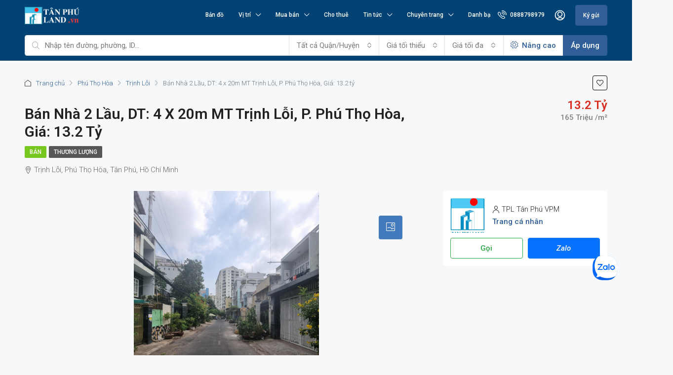

--- FILE ---
content_type: text/html; charset=UTF-8
request_url: https://tanphuland.vn/tin-dang/ban-nha-2-lau-dt-4-x-20m-mt-trinh-loi-p-phu-tho-hoa-gia-13-2-ty/
body_size: 54816
content:
<!doctype html>
<html lang="vi">
<head><script>(function(w,i,g){w[g]=w[g]||[];if(typeof w[g].push=='function')w[g].push(i)})
(window,'GTM-5B5P6Z2','google_tags_first_party');</script><script>(function(w,d,s,l){w[l]=w[l]||[];(function(){w[l].push(arguments);})('set', 'developer_id.dYzg1YT', true);
		w[l].push({'gtm.start':new Date().getTime(),event:'gtm.js'});var f=d.getElementsByTagName(s)[0],
		j=d.createElement(s);j.async=true;j.src='/xxdl/';
		f.parentNode.insertBefore(j,f);
		})(window,document,'script','dataLayer');</script>
	<meta charset="UTF-8" />
	<meta name="viewport" content="width=device-width, initial-scale=1.0" />
	<link rel="profile" href="https://gmpg.org/xfn/11" />
    <meta name="format-detection" content="telephone=no">
	<meta name='robots' content='index, follow, max-image-preview:large, max-snippet:-1, max-video-preview:-1' />

            <script data-no-defer="1" data-ezscrex="false" data-cfasync="false" data-pagespeed-no-defer data-cookieconsent="ignore">
                var ctPublicFunctions = {"_ajax_nonce":"e9b36beedd","_rest_nonce":"3d1d23136d","_ajax_url":"\/wp-admin\/admin-ajax.php","_rest_url":"https:\/\/tanphuland.vn\/wp-json\/","data__cookies_type":"native","data__ajax_type":"rest","data__bot_detector_enabled":0,"data__frontend_data_log_enabled":1,"cookiePrefix":"","wprocket_detected":false,"host_url":"tanphuland.vn","text__ee_click_to_select":"Click to select the whole data","text__ee_original_email":"The complete one is","text__ee_got_it":"Got it","text__ee_blocked":"Blocked","text__ee_cannot_connect":"Cannot connect","text__ee_cannot_decode":"Can not decode email. Unknown reason","text__ee_email_decoder":"CleanTalk email decoder","text__ee_wait_for_decoding":"The magic is on the way!","text__ee_decoding_process":"Please wait a few seconds while we decode the contact data."}
            </script>
        
            <script data-no-defer="1" data-ezscrex="false" data-cfasync="false" data-pagespeed-no-defer data-cookieconsent="ignore">
                var ctPublic = {"_ajax_nonce":"e9b36beedd","settings__forms__check_internal":"0","settings__forms__check_external":"0","settings__forms__force_protection":0,"settings__forms__search_test":"1","settings__forms__wc_add_to_cart":"0","settings__data__bot_detector_enabled":0,"settings__sfw__anti_crawler":"1","blog_home":"https:\/\/tanphuland.vn\/","pixel__setting":"3","pixel__enabled":true,"pixel__url":"https:\/\/moderate4-v4.cleantalk.org\/pixel\/2ed8a3ba6d8b25a078e6a74f95d91418.gif","data__email_check_before_post":"1","data__email_check_exist_post":0,"data__cookies_type":"native","data__key_is_ok":true,"data__visible_fields_required":true,"wl_brandname":"Anti-Spam by CleanTalk","wl_brandname_short":"CleanTalk","ct_checkjs_key":"ea1598fd2319b519d1567b4e76fad32599e949aeca1d6d2e8ad819dee614da95","emailEncoderPassKey":"2abdd9ef289194ae130ebfa8abadd905","bot_detector_forms_excluded":"W10=","advancedCacheExists":true,"varnishCacheExists":false,"wc_ajax_add_to_cart":false}
            </script>
        <!-- Google tag (gtag.js) consent mode dataLayer added by Site Kit -->
<script type="text/javascript" id="google_gtagjs-js-consent-mode-data-layer">
/* <![CDATA[ */
window.dataLayer = window.dataLayer || [];function gtag(){dataLayer.push(arguments);}
gtag('consent', 'default', {"ad_personalization":"denied","ad_storage":"denied","ad_user_data":"denied","analytics_storage":"denied","functionality_storage":"denied","security_storage":"denied","personalization_storage":"denied","region":["AT","BE","BG","CH","CY","CZ","DE","DK","EE","ES","FI","FR","GB","GR","HR","HU","IE","IS","IT","LI","LT","LU","LV","MT","NL","NO","PL","PT","RO","SE","SI","SK"],"wait_for_update":500});
window._googlesitekitConsentCategoryMap = {"statistics":["analytics_storage"],"marketing":["ad_storage","ad_user_data","ad_personalization"],"functional":["functionality_storage","security_storage"],"preferences":["personalization_storage"]};
window._googlesitekitConsents = {"ad_personalization":"denied","ad_storage":"denied","ad_user_data":"denied","analytics_storage":"denied","functionality_storage":"denied","security_storage":"denied","personalization_storage":"denied","region":["AT","BE","BG","CH","CY","CZ","DE","DK","EE","ES","FI","FR","GB","GR","HR","HU","IE","IS","IT","LI","LT","LU","LV","MT","NL","NO","PL","PT","RO","SE","SI","SK"],"wait_for_update":500};
/* ]]> */
</script>
<!-- End Google tag (gtag.js) consent mode dataLayer added by Site Kit -->

	<!-- This site is optimized with the Yoast SEO plugin v26.6 - https://yoast.com/wordpress/plugins/seo/ -->
	<title>Bán Nhà 2 Lầu, DT: 4 x 20m MT Trịnh Lỗi, P. Phú Thọ Hòa, Giá: 13.2 tỷ | Tân Phú Land</title>
	<link rel="canonical" href="https://tanphuland.vn/tin-dang/ban-nha-2-lau-dt-4-x-20m-mt-trinh-loi-p-phu-tho-hoa-gia-13-2-ty/" />
	<meta property="og:locale" content="vi_VN" />
	<meta property="og:type" content="article" />
	<meta property="og:title" content="Bán Nhà 2 Lầu, DT: 4 x 20m MT Trịnh Lỗi, P. Phú Thọ Hòa, Giá: 13.2 tỷ | Tân Phú Land" />
	<meta property="og:description" content="Bán Nhà MT Trịnh Lỗi, P. Phú Thọ Hòa, Tân Phú Diện tích: 4 x 20m Kết cấu: 2 Lầu Tiện ích : gần chợ, trường học, bệnh viện , gần các trục đường chính sầm uất thuận tiện cho việc đi lại và kinh doanh buôn bán… Giá: 13.2 tỷ Pháp Lý: sổ hồng [&hellip;]" />
	<meta property="og:url" content="https://tanphuland.vn/tin-dang/ban-nha-2-lau-dt-4-x-20m-mt-trinh-loi-p-phu-tho-hoa-gia-13-2-ty/" />
	<meta property="og:site_name" content="Tân Phú Land" />
	<meta property="article:publisher" content="https://www.facebook.com/tanphuland.com.vn" />
	<meta property="og:image" content="https://tanphuland.vn/wp-content/uploads/2024/01/9833421215_04012024_1704351805.jpg" />
	<meta property="og:image:width" content="1920" />
	<meta property="og:image:height" content="2560" />
	<meta property="og:image:type" content="image/jpeg" />
	<meta name="twitter:card" content="summary_large_image" />
	<meta name="twitter:label1" content="Ước tính thời gian đọc" />
	<meta name="twitter:data1" content="1 phút" />
	<script type="application/ld+json" class="yoast-schema-graph">{"@context":"https://schema.org","@graph":[{"@type":"WebPage","@id":"https://tanphuland.vn/tin-dang/ban-nha-2-lau-dt-4-x-20m-mt-trinh-loi-p-phu-tho-hoa-gia-13-2-ty/","url":"https://tanphuland.vn/tin-dang/ban-nha-2-lau-dt-4-x-20m-mt-trinh-loi-p-phu-tho-hoa-gia-13-2-ty/","name":"Bán Nhà 2 Lầu, DT: 4 x 20m MT Trịnh Lỗi, P. Phú Thọ Hòa, Giá: 13.2 tỷ | Tân Phú Land","isPartOf":{"@id":"https://tanphuland.vn/#website"},"primaryImageOfPage":{"@id":"https://tanphuland.vn/tin-dang/ban-nha-2-lau-dt-4-x-20m-mt-trinh-loi-p-phu-tho-hoa-gia-13-2-ty/#primaryimage"},"image":{"@id":"https://tanphuland.vn/tin-dang/ban-nha-2-lau-dt-4-x-20m-mt-trinh-loi-p-phu-tho-hoa-gia-13-2-ty/#primaryimage"},"thumbnailUrl":"https://tanphuland.vn/wp-content/uploads/2024/01/9833421215_04012024_1704351805.jpg","datePublished":"2024-01-05T03:53:12+00:00","breadcrumb":{"@id":"https://tanphuland.vn/tin-dang/ban-nha-2-lau-dt-4-x-20m-mt-trinh-loi-p-phu-tho-hoa-gia-13-2-ty/#breadcrumb"},"inLanguage":"vi","potentialAction":[{"@type":"ReadAction","target":["https://tanphuland.vn/tin-dang/ban-nha-2-lau-dt-4-x-20m-mt-trinh-loi-p-phu-tho-hoa-gia-13-2-ty/"]}]},{"@type":"ImageObject","inLanguage":"vi","@id":"https://tanphuland.vn/tin-dang/ban-nha-2-lau-dt-4-x-20m-mt-trinh-loi-p-phu-tho-hoa-gia-13-2-ty/#primaryimage","url":"https://tanphuland.vn/wp-content/uploads/2024/01/9833421215_04012024_1704351805.jpg","contentUrl":"https://tanphuland.vn/wp-content/uploads/2024/01/9833421215_04012024_1704351805.jpg","width":1920,"height":2560},{"@type":"BreadcrumbList","@id":"https://tanphuland.vn/tin-dang/ban-nha-2-lau-dt-4-x-20m-mt-trinh-loi-p-phu-tho-hoa-gia-13-2-ty/#breadcrumb","itemListElement":[{"@type":"ListItem","position":1,"name":"Trang chủ","item":"https://tanphuland.vn/"},{"@type":"ListItem","position":2,"name":"Tin đăng","item":"https://tanphuland.vn/tin-dang/"},{"@type":"ListItem","position":3,"name":"Bán Nhà 2 Lầu, DT: 4 x 20m MT Trịnh Lỗi, P. Phú Thọ Hòa, Giá: 13.2 tỷ"}]},{"@type":"WebSite","@id":"https://tanphuland.vn/#website","url":"https://tanphuland.vn/","name":"Tân Phú Land","description":"Sàn giao dịch bất động sản","publisher":{"@id":"https://tanphuland.vn/#organization"},"potentialAction":[{"@type":"SearchAction","target":{"@type":"EntryPoint","urlTemplate":"https://tanphuland.vn/?s={search_term_string}"},"query-input":{"@type":"PropertyValueSpecification","valueRequired":true,"valueName":"search_term_string"}}],"inLanguage":"vi"},{"@type":"Organization","@id":"https://tanphuland.vn/#organization","name":"Công ty TNHH dịch vụ Bất động sản Tân Phú","url":"https://tanphuland.vn/","logo":{"@type":"ImageObject","inLanguage":"vi","@id":"https://tanphuland.vn/#/schema/logo/image/","url":"","contentUrl":"","caption":"Công ty TNHH dịch vụ Bất động sản Tân Phú"},"image":{"@id":"https://tanphuland.vn/#/schema/logo/image/"},"sameAs":["https://www.facebook.com/tanphuland.com.vn","https://www.youtube.com/@tanphuland"]}]}</script>
	<!-- / Yoast SEO plugin. -->


<link rel='dns-prefetch' href='//unpkg.com' />
<link rel='dns-prefetch' href='//www.googletagmanager.com' />
<link rel='dns-prefetch' href='//fonts.googleapis.com' />
<link rel='preconnect' href='https://fonts.gstatic.com' crossorigin />
<link rel="alternate" type="application/rss+xml" title="Dòng thông tin Tân Phú Land &raquo;" href="https://tanphuland.vn/feed/" />
<link rel="alternate" type="application/rss+xml" title="Dòng phản hồi Tân Phú Land &raquo;" href="https://tanphuland.vn/comments/feed/" />
<link rel="alternate" title="oNhúng (JSON)" type="application/json+oembed" href="https://tanphuland.vn/wp-json/oembed/1.0/embed?url=https%3A%2F%2Ftanphuland.vn%2Ftin-dang%2Fban-nha-2-lau-dt-4-x-20m-mt-trinh-loi-p-phu-tho-hoa-gia-13-2-ty%2F" />
<link rel="alternate" title="oNhúng (XML)" type="text/xml+oembed" href="https://tanphuland.vn/wp-json/oembed/1.0/embed?url=https%3A%2F%2Ftanphuland.vn%2Ftin-dang%2Fban-nha-2-lau-dt-4-x-20m-mt-trinh-loi-p-phu-tho-hoa-gia-13-2-ty%2F&#038;format=xml" />
<style id='wp-img-auto-sizes-contain-inline-css' type='text/css'>
img:is([sizes=auto i],[sizes^="auto," i]){contain-intrinsic-size:3000px 1500px}
/*# sourceURL=wp-img-auto-sizes-contain-inline-css */
</style>
<link rel='stylesheet' id='dashicons-css' href='https://tanphuland.vn/wp-includes/css/dashicons.min.css' type='text/css' media='all' />
<link rel='stylesheet' id='post-views-counter-frontend-css' href='https://tanphuland.vn/wp-content/plugins/post-views-counter/css/frontend.css' type='text/css' media='all' />
<style id='wp-emoji-styles-inline-css' type='text/css'>

	img.wp-smiley, img.emoji {
		display: inline !important;
		border: none !important;
		box-shadow: none !important;
		height: 1em !important;
		width: 1em !important;
		margin: 0 0.07em !important;
		vertical-align: -0.1em !important;
		background: none !important;
		padding: 0 !important;
	}
/*# sourceURL=wp-emoji-styles-inline-css */
</style>
<link rel='stylesheet' id='wp-block-library-css' href='https://tanphuland.vn/wp-includes/css/dist/block-library/style.min.css' type='text/css' media='all' />
<style id='classic-theme-styles-inline-css' type='text/css'>
/*! This file is auto-generated */
.wp-block-button__link{color:#fff;background-color:#32373c;border-radius:9999px;box-shadow:none;text-decoration:none;padding:calc(.667em + 2px) calc(1.333em + 2px);font-size:1.125em}.wp-block-file__button{background:#32373c;color:#fff;text-decoration:none}
/*# sourceURL=/wp-includes/css/classic-themes.min.css */
</style>
<style id='global-styles-inline-css' type='text/css'>
:root{--wp--preset--aspect-ratio--square: 1;--wp--preset--aspect-ratio--4-3: 4/3;--wp--preset--aspect-ratio--3-4: 3/4;--wp--preset--aspect-ratio--3-2: 3/2;--wp--preset--aspect-ratio--2-3: 2/3;--wp--preset--aspect-ratio--16-9: 16/9;--wp--preset--aspect-ratio--9-16: 9/16;--wp--preset--color--black: #000000;--wp--preset--color--cyan-bluish-gray: #abb8c3;--wp--preset--color--white: #ffffff;--wp--preset--color--pale-pink: #f78da7;--wp--preset--color--vivid-red: #cf2e2e;--wp--preset--color--luminous-vivid-orange: #ff6900;--wp--preset--color--luminous-vivid-amber: #fcb900;--wp--preset--color--light-green-cyan: #7bdcb5;--wp--preset--color--vivid-green-cyan: #00d084;--wp--preset--color--pale-cyan-blue: #8ed1fc;--wp--preset--color--vivid-cyan-blue: #0693e3;--wp--preset--color--vivid-purple: #9b51e0;--wp--preset--gradient--vivid-cyan-blue-to-vivid-purple: linear-gradient(135deg,rgb(6,147,227) 0%,rgb(155,81,224) 100%);--wp--preset--gradient--light-green-cyan-to-vivid-green-cyan: linear-gradient(135deg,rgb(122,220,180) 0%,rgb(0,208,130) 100%);--wp--preset--gradient--luminous-vivid-amber-to-luminous-vivid-orange: linear-gradient(135deg,rgb(252,185,0) 0%,rgb(255,105,0) 100%);--wp--preset--gradient--luminous-vivid-orange-to-vivid-red: linear-gradient(135deg,rgb(255,105,0) 0%,rgb(207,46,46) 100%);--wp--preset--gradient--very-light-gray-to-cyan-bluish-gray: linear-gradient(135deg,rgb(238,238,238) 0%,rgb(169,184,195) 100%);--wp--preset--gradient--cool-to-warm-spectrum: linear-gradient(135deg,rgb(74,234,220) 0%,rgb(151,120,209) 20%,rgb(207,42,186) 40%,rgb(238,44,130) 60%,rgb(251,105,98) 80%,rgb(254,248,76) 100%);--wp--preset--gradient--blush-light-purple: linear-gradient(135deg,rgb(255,206,236) 0%,rgb(152,150,240) 100%);--wp--preset--gradient--blush-bordeaux: linear-gradient(135deg,rgb(254,205,165) 0%,rgb(254,45,45) 50%,rgb(107,0,62) 100%);--wp--preset--gradient--luminous-dusk: linear-gradient(135deg,rgb(255,203,112) 0%,rgb(199,81,192) 50%,rgb(65,88,208) 100%);--wp--preset--gradient--pale-ocean: linear-gradient(135deg,rgb(255,245,203) 0%,rgb(182,227,212) 50%,rgb(51,167,181) 100%);--wp--preset--gradient--electric-grass: linear-gradient(135deg,rgb(202,248,128) 0%,rgb(113,206,126) 100%);--wp--preset--gradient--midnight: linear-gradient(135deg,rgb(2,3,129) 0%,rgb(40,116,252) 100%);--wp--preset--font-size--small: 13px;--wp--preset--font-size--medium: 20px;--wp--preset--font-size--large: 36px;--wp--preset--font-size--x-large: 42px;--wp--preset--spacing--20: 0.44rem;--wp--preset--spacing--30: 0.67rem;--wp--preset--spacing--40: 1rem;--wp--preset--spacing--50: 1.5rem;--wp--preset--spacing--60: 2.25rem;--wp--preset--spacing--70: 3.38rem;--wp--preset--spacing--80: 5.06rem;--wp--preset--shadow--natural: 6px 6px 9px rgba(0, 0, 0, 0.2);--wp--preset--shadow--deep: 12px 12px 50px rgba(0, 0, 0, 0.4);--wp--preset--shadow--sharp: 6px 6px 0px rgba(0, 0, 0, 0.2);--wp--preset--shadow--outlined: 6px 6px 0px -3px rgb(255, 255, 255), 6px 6px rgb(0, 0, 0);--wp--preset--shadow--crisp: 6px 6px 0px rgb(0, 0, 0);}:where(.is-layout-flex){gap: 0.5em;}:where(.is-layout-grid){gap: 0.5em;}body .is-layout-flex{display: flex;}.is-layout-flex{flex-wrap: wrap;align-items: center;}.is-layout-flex > :is(*, div){margin: 0;}body .is-layout-grid{display: grid;}.is-layout-grid > :is(*, div){margin: 0;}:where(.wp-block-columns.is-layout-flex){gap: 2em;}:where(.wp-block-columns.is-layout-grid){gap: 2em;}:where(.wp-block-post-template.is-layout-flex){gap: 1.25em;}:where(.wp-block-post-template.is-layout-grid){gap: 1.25em;}.has-black-color{color: var(--wp--preset--color--black) !important;}.has-cyan-bluish-gray-color{color: var(--wp--preset--color--cyan-bluish-gray) !important;}.has-white-color{color: var(--wp--preset--color--white) !important;}.has-pale-pink-color{color: var(--wp--preset--color--pale-pink) !important;}.has-vivid-red-color{color: var(--wp--preset--color--vivid-red) !important;}.has-luminous-vivid-orange-color{color: var(--wp--preset--color--luminous-vivid-orange) !important;}.has-luminous-vivid-amber-color{color: var(--wp--preset--color--luminous-vivid-amber) !important;}.has-light-green-cyan-color{color: var(--wp--preset--color--light-green-cyan) !important;}.has-vivid-green-cyan-color{color: var(--wp--preset--color--vivid-green-cyan) !important;}.has-pale-cyan-blue-color{color: var(--wp--preset--color--pale-cyan-blue) !important;}.has-vivid-cyan-blue-color{color: var(--wp--preset--color--vivid-cyan-blue) !important;}.has-vivid-purple-color{color: var(--wp--preset--color--vivid-purple) !important;}.has-black-background-color{background-color: var(--wp--preset--color--black) !important;}.has-cyan-bluish-gray-background-color{background-color: var(--wp--preset--color--cyan-bluish-gray) !important;}.has-white-background-color{background-color: var(--wp--preset--color--white) !important;}.has-pale-pink-background-color{background-color: var(--wp--preset--color--pale-pink) !important;}.has-vivid-red-background-color{background-color: var(--wp--preset--color--vivid-red) !important;}.has-luminous-vivid-orange-background-color{background-color: var(--wp--preset--color--luminous-vivid-orange) !important;}.has-luminous-vivid-amber-background-color{background-color: var(--wp--preset--color--luminous-vivid-amber) !important;}.has-light-green-cyan-background-color{background-color: var(--wp--preset--color--light-green-cyan) !important;}.has-vivid-green-cyan-background-color{background-color: var(--wp--preset--color--vivid-green-cyan) !important;}.has-pale-cyan-blue-background-color{background-color: var(--wp--preset--color--pale-cyan-blue) !important;}.has-vivid-cyan-blue-background-color{background-color: var(--wp--preset--color--vivid-cyan-blue) !important;}.has-vivid-purple-background-color{background-color: var(--wp--preset--color--vivid-purple) !important;}.has-black-border-color{border-color: var(--wp--preset--color--black) !important;}.has-cyan-bluish-gray-border-color{border-color: var(--wp--preset--color--cyan-bluish-gray) !important;}.has-white-border-color{border-color: var(--wp--preset--color--white) !important;}.has-pale-pink-border-color{border-color: var(--wp--preset--color--pale-pink) !important;}.has-vivid-red-border-color{border-color: var(--wp--preset--color--vivid-red) !important;}.has-luminous-vivid-orange-border-color{border-color: var(--wp--preset--color--luminous-vivid-orange) !important;}.has-luminous-vivid-amber-border-color{border-color: var(--wp--preset--color--luminous-vivid-amber) !important;}.has-light-green-cyan-border-color{border-color: var(--wp--preset--color--light-green-cyan) !important;}.has-vivid-green-cyan-border-color{border-color: var(--wp--preset--color--vivid-green-cyan) !important;}.has-pale-cyan-blue-border-color{border-color: var(--wp--preset--color--pale-cyan-blue) !important;}.has-vivid-cyan-blue-border-color{border-color: var(--wp--preset--color--vivid-cyan-blue) !important;}.has-vivid-purple-border-color{border-color: var(--wp--preset--color--vivid-purple) !important;}.has-vivid-cyan-blue-to-vivid-purple-gradient-background{background: var(--wp--preset--gradient--vivid-cyan-blue-to-vivid-purple) !important;}.has-light-green-cyan-to-vivid-green-cyan-gradient-background{background: var(--wp--preset--gradient--light-green-cyan-to-vivid-green-cyan) !important;}.has-luminous-vivid-amber-to-luminous-vivid-orange-gradient-background{background: var(--wp--preset--gradient--luminous-vivid-amber-to-luminous-vivid-orange) !important;}.has-luminous-vivid-orange-to-vivid-red-gradient-background{background: var(--wp--preset--gradient--luminous-vivid-orange-to-vivid-red) !important;}.has-very-light-gray-to-cyan-bluish-gray-gradient-background{background: var(--wp--preset--gradient--very-light-gray-to-cyan-bluish-gray) !important;}.has-cool-to-warm-spectrum-gradient-background{background: var(--wp--preset--gradient--cool-to-warm-spectrum) !important;}.has-blush-light-purple-gradient-background{background: var(--wp--preset--gradient--blush-light-purple) !important;}.has-blush-bordeaux-gradient-background{background: var(--wp--preset--gradient--blush-bordeaux) !important;}.has-luminous-dusk-gradient-background{background: var(--wp--preset--gradient--luminous-dusk) !important;}.has-pale-ocean-gradient-background{background: var(--wp--preset--gradient--pale-ocean) !important;}.has-electric-grass-gradient-background{background: var(--wp--preset--gradient--electric-grass) !important;}.has-midnight-gradient-background{background: var(--wp--preset--gradient--midnight) !important;}.has-small-font-size{font-size: var(--wp--preset--font-size--small) !important;}.has-medium-font-size{font-size: var(--wp--preset--font-size--medium) !important;}.has-large-font-size{font-size: var(--wp--preset--font-size--large) !important;}.has-x-large-font-size{font-size: var(--wp--preset--font-size--x-large) !important;}
:where(.wp-block-post-template.is-layout-flex){gap: 1.25em;}:where(.wp-block-post-template.is-layout-grid){gap: 1.25em;}
:where(.wp-block-term-template.is-layout-flex){gap: 1.25em;}:where(.wp-block-term-template.is-layout-grid){gap: 1.25em;}
:where(.wp-block-columns.is-layout-flex){gap: 2em;}:where(.wp-block-columns.is-layout-grid){gap: 2em;}
:root :where(.wp-block-pullquote){font-size: 1.5em;line-height: 1.6;}
/*# sourceURL=global-styles-inline-css */
</style>
<link rel='stylesheet' id='cleantalk-public-css-css' href='https://tanphuland.vn/wp-content/plugins/cleantalk-spam-protect/css/cleantalk-public.min.css' type='text/css' media='all' />
<link rel='stylesheet' id='cleantalk-email-decoder-css-css' href='https://tanphuland.vn/wp-content/plugins/cleantalk-spam-protect/css/cleantalk-email-decoder.min.css' type='text/css' media='all' />
<link rel='stylesheet' id='contact-form-7-css' href='https://tanphuland.vn/wp-content/plugins/contact-form-7/includes/css/styles.css' type='text/css' media='all' />
<link rel='stylesheet' id='houzi-rest-api-css' href='https://tanphuland.vn/wp-content/plugins/houzi-rest-api-1.4.6/public/css/houzi-rest-api-public.css' type='text/css' media='all' />
<link rel='stylesheet' id='secure-copy-content-protection-public-css' href='https://tanphuland.vn/wp-content/plugins/secure-copy-content-protection/public/css/secure-copy-content-protection-public.css' type='text/css' media='all' />
<link rel='stylesheet' id='widgetopts-styles-css' href='https://tanphuland.vn/wp-content/plugins/widget-options/assets/css/widget-options.css' type='text/css' media='all' />
<link rel='stylesheet' id='url-shortify-css' href='https://tanphuland.vn/wp-content/plugins/url-shortify/lite/dist/styles/url-shortify.css' type='text/css' media='all' />
<link rel='stylesheet' id='houzez-all-css-css' href='https://tanphuland.vn/wp-content/themes/houzez/css/all-css.css' type='text/css' media='all' />
<link rel='stylesheet' id='font-awesome-5-all-css' href='https://tanphuland.vn/wp-content/themes/houzez/css/font-awesome/css/all.min.css' type='text/css' media='all' />
<link rel='stylesheet' id='houzez-style-css' href='https://tanphuland.vn/wp-content/themes/houzez/style.css' type='text/css' media='all' />
<style id='houzez-style-inline-css' type='text/css'>

        @media (min-width: 1200px) {
          .container {
              max-width: 1210px;
          }
        }
        body {
            font-family: Roboto;
            font-size: 15px;
            font-weight: 300;
            line-height: 25px;
            text-transform: none;
        }
        .main-nav,
        .dropdown-menu,
        .login-register,
        .btn.btn-create-listing,
        .logged-in-nav,
        .btn-phone-number {
          font-family: Roboto;
          font-size: 12px;
          font-weight: 500;
          text-align: left;
          text-transform: ;
        }

        .btn,
        .ele-btn,
        .houzez-search-button,
        .houzez-submit-button,
        .form-control,
        .bootstrap-select .text,
        .sort-by-title,
        .woocommerce ul.products li.product .button {
          font-family: Roboto;
          font-size: 15px; 
        }
        
        h1, h2, h3, h4, h5, h6, .item-title {
          font-family: Roboto;
          font-weight: ;
          text-transform: capitalize;
        }

        .post-content-wrap h1, .post-content-wrap h2, .post-content-wrap h3, .post-content-wrap h4, .post-content-wrap h5, .post-content-wrap h6 {
          font-weight: ;
          text-transform: capitalize;
          text-align: inherit; 
        }

        .top-bar-wrap {
            font-family: Roboto;
            font-size: 15px;
            font-weight: 300;
            line-height: 25px;
            text-align: left;
            text-transform: none;   
        }
        .footer-wrap {
            font-family: Roboto;
            font-size: 14px;
            font-weight: 300;
            line-height: 25px;
            text-align: left;
            text-transform: none;
        }
        
        .header-v1 .header-inner-wrap,
        .header-v1 .navbar-logged-in-wrap {
            line-height: 60px;
            height: 60px; 
        }
        .header-v2 .header-top .navbar {
          height: 110px; 
        }

        .header-v2 .header-bottom .header-inner-wrap,
        .header-v2 .header-bottom .navbar-logged-in-wrap {
          line-height: 54px;
          height: 54px; 
        }

        .header-v3 .header-top .header-inner-wrap,
        .header-v3 .header-top .header-contact-wrap {
          height: 80px;
          line-height: 80px; 
        }
        .header-v3 .header-bottom .header-inner-wrap,
        .header-v3 .header-bottom .navbar-logged-in-wrap {
          line-height: 54px;
          height: 54px; 
        }
        .header-v4 .header-inner-wrap,
        .header-v4 .navbar-logged-in-wrap {
          line-height: 90px;
          height: 90px; 
        }
        .header-v5 .header-top .header-inner-wrap,
        .header-v5 .header-top .navbar-logged-in-wrap {
          line-height: 110px;
          height: 110px; 
        }
        .header-v5 .header-bottom .header-inner-wrap {
          line-height: 54px;
          height: 54px; 
        }
        .header-v6 .header-inner-wrap,
        .header-v6 .navbar-logged-in-wrap {
          height: 60px;
          line-height: 60px; 
        }
        @media (min-width: 1200px) {
            .header-v5 .header-top .container {
                max-width: 1170px;
            }
        }
    
      body,
      .main-wrap,
      .fw-property-documents-wrap h3 span, 
      .fw-property-details-wrap h3 span {
        background-color: #f7f8f9; 
      }
      .houzez-main-wrap-v2, .main-wrap.agent-detail-page-v2 {
        background-color: #ffffff;
      }

       body,
      .form-control,
      .bootstrap-select .text,
      .item-title a,
      .listing-tabs .nav-tabs .nav-link,
      .item-wrap-v2 .item-amenities li span,
      .item-wrap-v2 .item-amenities li:before,
      .item-parallax-wrap .item-price-wrap,
      .list-view .item-body .item-price-wrap,
      .property-slider-item .item-price-wrap,
      .page-title-wrap .item-price-wrap,
      .agent-information .agent-phone span a,
      .property-overview-wrap ul li strong,
      .mobile-property-title .item-price-wrap .item-price,
      .fw-property-features-left li a,
      .lightbox-content-wrap .item-price-wrap,
      .blog-post-item-v1 .blog-post-title h3 a,
      .blog-post-content-widget h4 a,
      .property-item-widget .right-property-item-widget-wrap .item-price-wrap,
      .login-register-form .modal-header .login-register-tabs .nav-link.active,
      .agent-list-wrap .agent-list-content h2 a,
      .agent-list-wrap .agent-list-contact li a,
      .agent-contacts-wrap li a,
      .menu-edit-property li a,
      .statistic-referrals-list li a,
      .chart-nav .nav-pills .nav-link,
      .dashboard-table-properties td .property-payment-status,
      .dashboard-mobile-edit-menu-wrap .bootstrap-select > .dropdown-toggle.bs-placeholder,
      .payment-method-block .radio-tab .control-text,
      .post-title-wrap h2 a,
      .lead-nav-tab.nav-pills .nav-link,
      .deals-nav-tab.nav-pills .nav-link,
      .btn-light-grey-outlined:hover,
      button:not(.bs-placeholder) .filter-option-inner-inner,
      .fw-property-floor-plans-wrap .floor-plans-tabs a,
      .products > .product > .item-body > a,
      .woocommerce ul.products li.product .price,
      .woocommerce div.product p.price, 
      .woocommerce div.product span.price,
      .woocommerce #reviews #comments ol.commentlist li .meta,
      .woocommerce-MyAccount-navigation ul li a,
      .activitiy-item-close-button a,
      .property-section-wrap li a {
       color: #222222; 
     }


    
      a,
      a:hover,
      a:active,
      a:focus,
      .primary-text,
      .btn-clear,
      .btn-apply,
      .btn-primary-outlined,
      .btn-primary-outlined:before,
      .item-title a:hover,
      .sort-by .bootstrap-select .bs-placeholder,
      .sort-by .bootstrap-select > .btn,
      .sort-by .bootstrap-select > .btn:active,
      .page-link,
      .page-link:hover,
      .accordion-title:before,
      .blog-post-content-widget h4 a:hover,
      .agent-list-wrap .agent-list-content h2 a:hover,
      .agent-list-wrap .agent-list-contact li a:hover,
      .agent-contacts-wrap li a:hover,
      .agent-nav-wrap .nav-pills .nav-link,
      .dashboard-side-menu-wrap .side-menu-dropdown a.active,
      .menu-edit-property li a.active,
      .menu-edit-property li a:hover,
      .dashboard-statistic-block h3 .fa,
      .statistic-referrals-list li a:hover,
      .chart-nav .nav-pills .nav-link.active,
      .board-message-icon-wrap.active,
      .post-title-wrap h2 a:hover,
      .listing-switch-view .switch-btn.active,
      .item-wrap-v6 .item-price-wrap,
      .listing-v6 .list-view .item-body .item-price-wrap,
      .woocommerce nav.woocommerce-pagination ul li a, 
      .woocommerce nav.woocommerce-pagination ul li span,
      .woocommerce-MyAccount-navigation ul li a:hover,
      .property-schedule-tour-form-wrap .control input:checked ~ .control__indicator,
      .property-schedule-tour-form-wrap .control:hover,
      .property-walkscore-wrap-v2 .score-details .houzez-icon,
      .login-register .btn-icon-login-register + .dropdown-menu a,
      .activitiy-item-close-button a:hover,
      .property-section-wrap li a:hover,
      .agent-detail-page-v2 .agent-nav-wrap .nav-link.active,
      .property-lightbox-v2-sections-navigation .slick-prev, 
      .property-lightbox-v2-sections-navigation .slick-next,
      .property-lightbox-v2-sections-navigation .slick-slide.current-section,
      .property-lightbox-v2-sections-navigation .nav-link.active,
      .agent-detail-page-v2 .listing-tabs .nav-link.active {
        color: #2f5e99; 
      }
      
      .agent-list-position a {
        color: #2f5e99; 
      }

      .control input:checked ~ .control__indicator,
      .top-banner-wrap .nav-pills .nav-link,
      .btn-primary-outlined:hover,
      .page-item.active .page-link,
      .slick-prev:hover,
      .slick-prev:focus,
      .slick-next:hover,
      .slick-next:focus,
      .mobile-property-tools .nav-pills .nav-link.active,
      .login-register-form .modal-header,
      .agent-nav-wrap .nav-pills .nav-link.active,
      .board-message-icon-wrap .notification-circle,
      .primary-label,
      .fc-event, .fc-event-dot,
      .compare-table .table-hover > tbody > tr:hover,
      .post-tag,
      .datepicker table tr td.active.active,
      .datepicker table tr td.active.disabled,
      .datepicker table tr td.active.disabled.active,
      .datepicker table tr td.active.disabled.disabled,
      .datepicker table tr td.active.disabled:active,
      .datepicker table tr td.active.disabled:hover,
      .datepicker table tr td.active.disabled:hover.active,
      .datepicker table tr td.active.disabled:hover.disabled,
      .datepicker table tr td.active.disabled:hover:active,
      .datepicker table tr td.active.disabled:hover:hover,
      .datepicker table tr td.active.disabled:hover[disabled],
      .datepicker table tr td.active.disabled[disabled],
      .datepicker table tr td.active:active,
      .datepicker table tr td.active:hover,
      .datepicker table tr td.active:hover.active,
      .datepicker table tr td.active:hover.disabled,
      .datepicker table tr td.active:hover:active,
      .datepicker table tr td.active:hover:hover,
      .datepicker table tr td.active:hover[disabled],
      .datepicker table tr td.active[disabled],
      .ui-slider-horizontal .ui-slider-range,
      .btn-bubble {
        background-color: #2f5e99; 
      }

      .control input:checked ~ .control__indicator,
      .btn-primary-outlined,
      .page-item.active .page-link,
      .mobile-property-tools .nav-pills .nav-link.active,
      .agent-nav-wrap .nav-pills .nav-link,
      .agent-nav-wrap .nav-pills .nav-link.active,
      .chart-nav .nav-pills .nav-link.active,
      .dashaboard-snake-nav .step-block.active,
      .fc-event,
      .fc-event-dot,
      .property-schedule-tour-form-wrap .control input:checked ~ .control__indicator,
      .agent-detail-page-v2 .agent-nav-wrap .nav-link.active {
        border-color: #2f5e99; 
      }

      .slick-arrow:hover {
        background-color: rgba(67,121,189,1); 
      }

      .slick-arrow {
        background-color: #2f5e99; 
      }

      .property-banner .nav-pills .nav-link.active {
        background-color: rgba(67,121,189,1) !important; 
      }

      .property-navigation-wrap a.active {
        color: #2f5e99;
        -webkit-box-shadow: inset 0 -3px #2f5e99;
        box-shadow: inset 0 -3px #2f5e99; 
      }

      .btn-primary,
      .fc-button-primary,
      .woocommerce nav.woocommerce-pagination ul li a:focus, 
      .woocommerce nav.woocommerce-pagination ul li a:hover, 
      .woocommerce nav.woocommerce-pagination ul li span.current {
        color: #fff;
        background-color: #2f5e99;
        border-color: #2f5e99; 
      }
      .btn-primary:focus, .btn-primary:focus:active,
      .fc-button-primary:focus,
      .fc-button-primary:focus:active {
        color: #fff;
        background-color: #2f5e99;
        border-color: #2f5e99; 
      }
      .btn-primary:hover,
      .fc-button-primary:hover {
        color: #fff;
        background-color: #4379bd;
        border-color: #4379bd; 
      }
      .btn-primary:active, 
      .btn-primary:not(:disabled):not(:disabled):active,
      .fc-button-primary:active,
      .fc-button-primary:not(:disabled):not(:disabled):active {
        color: #fff;
        background-color: #4379bd;
        border-color: #4379bd; 
      }

      .btn-secondary,
      .woocommerce span.onsale,
      .woocommerce ul.products li.product .button,
      .woocommerce #respond input#submit.alt, 
      .woocommerce a.button.alt, 
      .woocommerce button.button.alt, 
      .woocommerce input.button.alt,
      .woocommerce #review_form #respond .form-submit input,
      .woocommerce #respond input#submit, 
      .woocommerce a.button, 
      .woocommerce button.button, 
      .woocommerce input.button {
        color: #fff;
        background-color: #28a745;
        border-color: #28a745; 
      }
      .woocommerce ul.products li.product .button:focus,
      .woocommerce ul.products li.product .button:active,
      .woocommerce #respond input#submit.alt:focus, 
      .woocommerce a.button.alt:focus, 
      .woocommerce button.button.alt:focus, 
      .woocommerce input.button.alt:focus,
      .woocommerce #respond input#submit.alt:active, 
      .woocommerce a.button.alt:active, 
      .woocommerce button.button.alt:active, 
      .woocommerce input.button.alt:active,
      .woocommerce #review_form #respond .form-submit input:focus,
      .woocommerce #review_form #respond .form-submit input:active,
      .woocommerce #respond input#submit:active, 
      .woocommerce a.button:active, 
      .woocommerce button.button:active, 
      .woocommerce input.button:active,
      .woocommerce #respond input#submit:focus, 
      .woocommerce a.button:focus, 
      .woocommerce button.button:focus, 
      .woocommerce input.button:focus {
        color: #fff;
        background-color: #28a745;
        border-color: #28a745; 
      }
      .btn-secondary:hover,
      .woocommerce ul.products li.product .button:hover,
      .woocommerce #respond input#submit.alt:hover, 
      .woocommerce a.button.alt:hover, 
      .woocommerce button.button.alt:hover, 
      .woocommerce input.button.alt:hover,
      .woocommerce #review_form #respond .form-submit input:hover,
      .woocommerce #respond input#submit:hover, 
      .woocommerce a.button:hover, 
      .woocommerce button.button:hover, 
      .woocommerce input.button:hover {
        color: #fff;
        background-color: #34ce57;
        border-color: #34ce57; 
      }
      .btn-secondary:active, 
      .btn-secondary:not(:disabled):not(:disabled):active {
        color: #fff;
        background-color: #34ce57;
        border-color: #34ce57; 
      }

      .btn-primary-outlined {
        color: #2f5e99;
        background-color: transparent;
        border-color: #2f5e99; 
      }
      .btn-primary-outlined:focus, .btn-primary-outlined:focus:active {
        color: #2f5e99;
        background-color: transparent;
        border-color: #2f5e99; 
      }
      .btn-primary-outlined:hover {
        color: #fff;
        background-color: #4379bd;
        border-color: #4379bd; 
      }
      .btn-primary-outlined:active, .btn-primary-outlined:not(:disabled):not(:disabled):active {
        color: #2f5e99;
        background-color: rgba(26, 26, 26, 0);
        border-color: #4379bd; 
      }

      .btn-secondary-outlined {
        color: #28a745;
        background-color: transparent;
        border-color: #28a745; 
      }
      .btn-secondary-outlined:focus, .btn-secondary-outlined:focus:active {
        color: #28a745;
        background-color: transparent;
        border-color: #28a745; 
      }
      .btn-secondary-outlined:hover {
        color: #fff;
        background-color: #34ce57;
        border-color: #34ce57; 
      }
      .btn-secondary-outlined:active, .btn-secondary-outlined:not(:disabled):not(:disabled):active {
        color: #28a745;
        background-color: rgba(26, 26, 26, 0);
        border-color: #34ce57; 
      }

      .btn-call {
        color: #28a745;
        background-color: transparent;
        border-color: #28a745; 
      }
      .btn-call:focus, .btn-call:focus:active {
        color: #28a745;
        background-color: transparent;
        border-color: #28a745; 
      }
      .btn-call:hover {
        color: #28a745;
        background-color: rgba(26, 26, 26, 0);
        border-color: #34ce57; 
      }
      .btn-call:active, .btn-call:not(:disabled):not(:disabled):active {
        color: #28a745;
        background-color: rgba(26, 26, 26, 0);
        border-color: #34ce57; 
      }
      .icon-delete .btn-loader:after{
          border-color: #2f5e99 transparent #2f5e99 transparent
      }
    
      .header-v1 {
        background-color: #004274;
        border-bottom: 1px solid #004274; 
      }

      .header-v1 a.nav-link {
        color: #FFFFFF; 
      }

      .header-v1 a.nav-link:hover,
      .header-v1 a.nav-link:active {
        color: #2f5e99;
        background-color: rgba(0, 174, 255, 0.1); 
      }
      .header-desktop .main-nav .nav-link {
          letter-spacing: 0.0px;
      }
    
      .header-v2 .header-top,
      .header-v5 .header-top,
      .header-v2 .header-contact-wrap {
        background-color: #ffffff; 
      }

      .header-v2 .header-bottom, 
      .header-v5 .header-bottom {
        background-color: #004274;
      }

      .header-v2 .header-contact-wrap .header-contact-right, .header-v2 .header-contact-wrap .header-contact-right a, .header-contact-right a:hover, header-contact-right a:active {
        color: #004274; 
      }

      .header-v2 .header-contact-left {
        color: #004274; 
      }

      .header-v2 .header-bottom,
      .header-v2 .navbar-nav > li,
      .header-v2 .navbar-nav > li:first-of-type,
      .header-v5 .header-bottom,
      .header-v5 .navbar-nav > li,
      .header-v5 .navbar-nav > li:first-of-type {
        border-color: rgba(0, 174, 255, 0.2);
      }

      .header-v2 a.nav-link,
      .header-v5 a.nav-link {
        color: #ffffff; 
      }

      .header-v2 a.nav-link:hover,
      .header-v2 a.nav-link:active,
      .header-v5 a.nav-link:hover,
      .header-v5 a.nav-link:active {
        color: #00aeff;
        background-color: rgba(0, 174, 255, 0.1); 
      }

      .header-v2 .header-contact-right a:hover, 
      .header-v2 .header-contact-right a:active,
      .header-v3 .header-contact-right a:hover, 
      .header-v3 .header-contact-right a:active {
        background-color: transparent;
      }

      .header-v2 .header-social-icons a,
      .header-v5 .header-social-icons a {
        color: #004274; 
      }
    
      .header-v3 .header-top {
        background-color: #004274; 
      }

      .header-v3 .header-bottom {
        background-color: #004274; 
      }

      .header-v3 .header-contact,
      .header-v3-mobile {
        background-color: #00aeff;
        color: #ffffff; 
      }

      .header-v3 .header-bottom,
      .header-v3 .login-register,
      .header-v3 .navbar-nav > li,
      .header-v3 .navbar-nav > li:first-of-type {
        border-color: rgba(0, 174, 239, 0.2); 
      }

      .header-v3 a.nav-link, 
      .header-v3 .header-contact-right a:hover, .header-v3 .header-contact-right a:active {
        color: #FFFFFF; 
      }

      .header-v3 a.nav-link:hover,
      .header-v3 a.nav-link:active {
        color: #00aeff;
        background-color: rgba(0, 174, 255, 0.1); 
      }

      .header-v3 .header-social-icons a {
        color: #004274; 
      }
    
      .header-v4 {
        background-color: #ffffff; 
      }

      .header-v4 a.nav-link {
        color: #004274; 
      }

      .header-v4 a.nav-link:hover,
      .header-v4 a.nav-link:active {
        color: #00aeef;
        background-color: rgba(0, 174, 255, 0.1); 
      }
    
      .header-v6 .header-top {
        background-color: #004274; 
      }

      .header-v6 a.nav-link {
        color: #FFFFFF; 
      }

      .header-v6 a.nav-link:hover,
      .header-v6 a.nav-link:active {
        color: #00aeff;
        background-color: rgba(0, 174, 255, 0.1); 
      }

      .header-v6 .header-social-icons a {
        color: #FFFFFF; 
      }
    
      .header-mobile {
        background-color: #004274; 
      }
      .header-mobile .toggle-button-left,
      .header-mobile .toggle-button-right {
        color: #FFFFFF; 
      }

      .nav-mobile .logged-in-nav a,
      .nav-mobile .main-nav,
      .nav-mobile .navi-login-register {
        background-color: #ffffff; 
      }

      .nav-mobile .logged-in-nav a,
      .nav-mobile .main-nav .nav-item .nav-item a,
      .nav-mobile .main-nav .nav-item a,
      .navi-login-register .main-nav .nav-item a {
        color: #004274;
        border-bottom: 1px solid #dce0e0;
        background-color: #ffffff;
      }

      .nav-mobile .btn-create-listing,
      .navi-login-register .btn-create-listing {
        color: #fff;
        border: 1px solid #2f5e99;
        background-color: #2f5e99; 
      }

      .nav-mobile .btn-create-listing:hover, .nav-mobile .btn-create-listing:active,
      .navi-login-register .btn-create-listing:hover,
      .navi-login-register .btn-create-listing:active {
        color: #fff;
        border: 1px solid #2f5e99;
        background-color: rgba(0, 174, 255, 0.65); 
      }
    
      .header-transparent-wrap .header-v4 {
        background-color: transparent;
        border-bottom: 1px solid rgba(255, 255, 255, 0.3); 
      }

      .header-transparent-wrap .header-v4 a {
        color: #ffffff; 
      }

      .header-transparent-wrap .header-v4 a:hover,
      .header-transparent-wrap .header-v4 a:active {
        color: #ffffff;
        background-color: rgba(255, 255, 255, 0.1); 
      }
    
      .main-nav .navbar-nav .nav-item .dropdown-menu,
      .login-register .login-register-nav li .dropdown-menu {
        background-color: rgba(255,255,255,0.95); 
      }

      .login-register .login-register-nav li .dropdown-menu:before {
          border-left-color: rgba(255,255,255,0.95);
          border-top-color: rgba(255,255,255,0.95);
      }

      .main-nav .navbar-nav .nav-item .nav-item a,
      .login-register .login-register-nav li .dropdown-menu .nav-item a {
        color: #222222;
        border-bottom: 1px solid #dce0e0; 
      }

      .main-nav .navbar-nav .nav-item .nav-item a:hover,
      .main-nav .navbar-nav .nav-item .nav-item a:active,
      .login-register .login-register-nav li .dropdown-menu .nav-item a:hover {
        color: #2f5e99; 
      }
      .main-nav .navbar-nav .nav-item .nav-item a:hover,
      .main-nav .navbar-nav .nav-item .nav-item a:active,
      .login-register .login-register-nav li .dropdown-menu .nav-item a:hover {
          background-color: rgba(0, 174, 255, 0.1);
      }
    
      .header-main-wrap .btn-create-listing {
        color: #ffffff;
        border: 1px solid #2f5e99;
        background-color: #2f5e99; 
      }

      .header-main-wrap .btn-create-listing:hover,
      .header-main-wrap .btn-create-listing:active {
        color: rgba(255, 255, 255, 0.99);
        border: 1px solid #2f5e99;
        background-color: rgba(67,121,189,1); 
      }
    
      .header-transparent-wrap .header-v4 .btn-create-listing {
        color: #ffffff;
        border: 1px solid #ffffff;
        background-color: rgba(255, 255, 255, 0.2); 
      }

      .header-transparent-wrap .header-v4 .btn-create-listing:hover,
      .header-transparent-wrap .header-v4 .btn-create-listing:active {
        color: rgba(255,255,255,1);
        border: 1px solid #4379bd;
        background-color: rgba(67,121,189,1); 
      }
    
      .header-transparent-wrap .logged-in-nav a,
      .logged-in-nav a {
        color: #2f5e99;
        border-color: #dce0e0;
        background-color: #FFFFFF; 
      }

      .header-transparent-wrap .logged-in-nav a:hover,
      .header-transparent-wrap .logged-in-nav a:active,
      .logged-in-nav a:hover,
      .logged-in-nav a:active {
        color: #4379bd;
        background-color: rgba(0, 174, 255, 0.1);
        border-color: #dce0e0; 
      }
    
      .form-control::-webkit-input-placeholder,
      .search-banner-wrap ::-webkit-input-placeholder,
      .advanced-search ::-webkit-input-placeholder,
      .advanced-search-banner-wrap ::-webkit-input-placeholder,
      .overlay-search-advanced-module ::-webkit-input-placeholder {
        color: #7a7a7a; 
      }
      .bootstrap-select > .dropdown-toggle.bs-placeholder, 
      .bootstrap-select > .dropdown-toggle.bs-placeholder:active, 
      .bootstrap-select > .dropdown-toggle.bs-placeholder:focus, 
      .bootstrap-select > .dropdown-toggle.bs-placeholder:hover {
        color: #7a7a7a; 
      }
      .form-control::placeholder,
      .search-banner-wrap ::-webkit-input-placeholder,
      .advanced-search ::-webkit-input-placeholder,
      .advanced-search-banner-wrap ::-webkit-input-placeholder,
      .overlay-search-advanced-module ::-webkit-input-placeholder {
        color: #7a7a7a; 
      }

      .search-banner-wrap ::-moz-placeholder,
      .advanced-search ::-moz-placeholder,
      .advanced-search-banner-wrap ::-moz-placeholder,
      .overlay-search-advanced-module ::-moz-placeholder {
        color: #7a7a7a; 
      }

      .search-banner-wrap :-ms-input-placeholder,
      .advanced-search :-ms-input-placeholder,
      .advanced-search-banner-wrap ::-ms-input-placeholder,
      .overlay-search-advanced-module ::-ms-input-placeholder {
        color: #7a7a7a; 
      }

      .search-banner-wrap :-moz-placeholder,
      .advanced-search :-moz-placeholder,
      .advanced-search-banner-wrap :-moz-placeholder,
      .overlay-search-advanced-module :-moz-placeholder {
        color: #7a7a7a; 
      }

      .advanced-search .form-control,
      .advanced-search .bootstrap-select > .btn,
      .location-trigger,
      .vertical-search-wrap .form-control,
      .vertical-search-wrap .bootstrap-select > .btn,
      .step-search-wrap .form-control,
      .step-search-wrap .bootstrap-select > .btn,
      .advanced-search-banner-wrap .form-control,
      .advanced-search-banner-wrap .bootstrap-select > .btn,
      .search-banner-wrap .form-control,
      .search-banner-wrap .bootstrap-select > .btn,
      .overlay-search-advanced-module .form-control,
      .overlay-search-advanced-module .bootstrap-select > .btn,
      .advanced-search-v2 .advanced-search-btn,
      .advanced-search-v2 .advanced-search-btn:hover {
        border-color: #dce0e0; 
      }

      .advanced-search-nav,
      .search-expandable,
      .overlay-search-advanced-module {
        background-color: #004274; 
      }
      .btn-search {
        color: #ffffff;
        background-color: #2f5e99;
        border-color: #2f5e99;
      }
      .btn-search:hover, .btn-search:active  {
        color: #ffffff;
        background-color: #4379bd;
        border-color: #4379bd;
      }
      .advanced-search-btn {
        color: #2f5e99;
        background-color: #ffffff;
        border-color: #2f5e99; 
      }
      .advanced-search-btn:hover, .advanced-search-btn:active {
        color: #4379bd;
        background-color: #ffffff;
        border-color: #4379bd; 
      }
      .advanced-search-btn:focus {
        color: #2f5e99;
        background-color: #ffffff;
        border-color: #2f5e99; 
      }
      .search-expandable-label {
        color: #ffffff;
        background-color: #4379bd;
      }
      .advanced-search-nav {
        padding-top: 10px;
        padding-bottom: 10px;
      }
      .features-list-wrap .control--checkbox,
      .features-list-wrap .control--radio,
      .range-text, 
      .features-list-wrap .control--checkbox, 
      .features-list-wrap .btn-features-list, 
      .overlay-search-advanced-module .search-title, 
      .overlay-search-advanced-module .overlay-search-module-close {
          color: #FFFFFF;
      }
      .advanced-search-half-map {
        background-color: #FFFFFF; 
      }
      .advanced-search-half-map .range-text, 
      .advanced-search-half-map .features-list-wrap .control--checkbox, 
      .advanced-search-half-map .features-list-wrap .btn-features-list {
          color: #222222;
      }
    
      .save-search-btn {
          border-color: #28a745 ;
          background-color: #28a745 ;
          color: #ffffff ;
      }
      .save-search-btn:hover,
      .save-search-btn:active {
          border-color: #28a745;
          background-color: #28a745 ;
          color: #ffffff ;
      }
    .label-featured {
      background-color: #77c720;
      color: #ffffff; 
    }
    
    .dashboard-side-wrap {
      background-color: #004274; 
    }

    .side-menu a {
      color: #ffffff; 
    }

    .side-menu a.active,
    .side-menu .side-menu-parent-selected > a,
    .side-menu-dropdown a,
    .side-menu a:hover {
      color: #ffffff; 
    }
    .dashboard-side-menu-wrap .side-menu-dropdown a.active {
      color: #ffffff
    }
    
      .detail-wrap {
        background-color: rgba(0,174,255,0.1);
        border-color: #4379bd; 
      }
    .top-bar-wrap,
    .top-bar-wrap .dropdown-menu,
    .switcher-wrap .dropdown-menu {
      background-color: #ffffff;
    }
    .top-bar-wrap a,
    .top-bar-contact,
    .top-bar-slogan,
    .top-bar-wrap .btn,
    .top-bar-wrap .dropdown-menu,
    .switcher-wrap .dropdown-menu,
    .top-bar-wrap .navbar-toggler {
      color: #000000;
    }
    .top-bar-wrap a:hover,
    .top-bar-wrap a:active,
    .top-bar-wrap .btn:hover,
    .top-bar-wrap .btn:active,
    .top-bar-wrap .dropdown-menu li:hover,
    .top-bar-wrap .dropdown-menu li:active,
    .switcher-wrap .dropdown-menu li:hover,
    .switcher-wrap .dropdown-menu li:active {
      color: rgba(47,94,153,1);
    }
    .class-energy-indicator:nth-child(1) {
        background-color: #33a357;
    }
    .class-energy-indicator:nth-child(2) {
        background-color: #79b752;
    }
    .class-energy-indicator:nth-child(3) {
        background-color: #c3d545;
    }
    .class-energy-indicator:nth-child(4) {
        background-color: #fff12c;
    }
    .class-energy-indicator:nth-child(5) {
        background-color: #edb731;
    }
    .class-energy-indicator:nth-child(6) {
        background-color: #d66f2c;
    }
    .class-energy-indicator:nth-child(7) {
        background-color: #cc232a;
    }
    .class-energy-indicator:nth-child(8) {
        background-color: #cc232a;
    }
    .class-energy-indicator:nth-child(9) {
        background-color: #cc232a;
    }
    .class-energy-indicator:nth-child(10) {
        background-color: #cc232a;
    }
    
      .agent-detail-page-v2 .agent-profile-wrap { background-color:#ffffff }
      .agent-detail-page-v2 .agent-list-position a, .agent-detail-page-v2 .agent-profile-header h1, .agent-detail-page-v2 .rating-score-text, .agent-detail-page-v2 .agent-profile-address address, .agent-detail-page-v2 .badge-success { color:#000000 }

      .agent-detail-page-v2 .all-reviews, .agent-detail-page-v2 .agent-profile-cta a { color:#2f5e99 }
    
    .footer-top-wrap {
      background-color: #2f5e99; 
    }

    .footer-bottom-wrap {
      background-color: #004274; 
    }

    .footer-top-wrap,
    .footer-top-wrap a,
    .footer-bottom-wrap,
    .footer-bottom-wrap a,
    .footer-top-wrap .property-item-widget .right-property-item-widget-wrap .item-amenities,
    .footer-top-wrap .property-item-widget .right-property-item-widget-wrap .item-price-wrap,
    .footer-top-wrap .blog-post-content-widget h4 a,
    .footer-top-wrap .blog-post-content-widget,
    .footer-top-wrap .form-tools .control,
    .footer-top-wrap .slick-dots li.slick-active button:before,
    .footer-top-wrap .slick-dots li button::before,
    .footer-top-wrap .widget ul:not(.item-amenities):not(.item-price-wrap):not(.contact-list):not(.dropdown-menu):not(.nav-tabs) li span {
      color: #ffffff; 
    }
    
          .footer-top-wrap a:hover,
          .footer-bottom-wrap a:hover,
          .footer-top-wrap .blog-post-content-widget h4 a:hover {
            color: rgba(255,255,255,1); 
          }
        .houzez-osm-cluster {
            background-image: url(https://tanphuland.vn/wp-content/uploads/2019/06/cluster-icon.png);
            text-align: center;
            color: #fff;
            width: 48px;
            height: 48px;
            line-height: 48px;
        }
    
/*# sourceURL=houzez-style-inline-css */
</style>
<link rel='stylesheet' id='leaflet-css' href='https://unpkg.com/leaflet@1.7.1/dist/leaflet.css' type='text/css' media='all' />
<link rel='stylesheet' id='houzez-login-modal-css' href='https://tanphuland.vn/wp-content/themes/houzez/css/custom/login-modal.css' type='text/css' media='all' />
<link rel='stylesheet' id='resm-frontend-css' href='https://tanphuland.vn/wp-content/plugins/real-estate-sellers-manager/assets/css/frontend.css' type='text/css' media='all' />
<link rel="preload" as="style" href="https://fonts.googleapis.com/css?family=Roboto:100,200,300,400,500,600,700,800,900,100italic,200italic,300italic,400italic,500italic,600italic,700italic,800italic,900italic&#038;display=swap" /><link rel="stylesheet" href="https://fonts.googleapis.com/css?family=Roboto:100,200,300,400,500,600,700,800,900,100italic,200italic,300italic,400italic,500italic,600italic,700italic,800italic,900italic&#038;display=swap" media="print" onload="this.media='all'"><noscript><link rel="stylesheet" href="https://fonts.googleapis.com/css?family=Roboto:100,200,300,400,500,600,700,800,900,100italic,200italic,300italic,400italic,500italic,600italic,700italic,800italic,900italic&#038;display=swap" /></noscript><script type="text/javascript" src="https://tanphuland.vn/wp-content/plugins/cleantalk-spam-protect/js/apbct-public-bundle_gathering.min.js" id="apbct-public-bundle_gathering.min-js-js"></script>
<script type="text/javascript" src="https://tanphuland.vn/wp-includes/js/jquery/jquery.min.js" id="jquery-core-js"></script>
<script type="text/javascript" src="https://tanphuland.vn/wp-includes/js/jquery/jquery-migrate.min.js" id="jquery-migrate-js"></script>
<script type="text/javascript" src="https://tanphuland.vn/wp-content/plugins/houzi-rest-api-1.4.6/public/js/houzi-rest-api-public.js" id="houzi-rest-api-js"></script>
<script type="text/javascript" id="url-shortify-js-extra">
/* <![CDATA[ */
var usParams = {"ajaxurl":"https://tanphuland.vn/wp-admin/admin-ajax.php"};
//# sourceURL=url-shortify-js-extra
/* ]]> */
</script>
<script type="text/javascript" src="https://tanphuland.vn/wp-content/plugins/url-shortify/lite/dist/scripts/url-shortify.js" id="url-shortify-js"></script>

<!-- Đoạn mã Google tag (gtag.js) được thêm bởi Site Kit -->
<!-- Đoạn mã Google Analytics được thêm bởi Site Kit -->
<script type="text/javascript" src="https://www.googletagmanager.com/gtag/js?id=G-KTDYZ2CV1R" id="google_gtagjs-js" async></script>
<script type="text/javascript" id="google_gtagjs-js-after">
/* <![CDATA[ */
window.dataLayer = window.dataLayer || [];function gtag(){dataLayer.push(arguments);}
gtag("set","linker",{"domains":["tanphuland.vn"]});
gtag("js", new Date());
gtag("set", "developer_id.dZTNiMT", true);
gtag("config", "G-KTDYZ2CV1R", {"googlesitekit_post_type":"property"});
//# sourceURL=google_gtagjs-js-after
/* ]]> */
</script>
<link rel="https://api.w.org/" href="https://tanphuland.vn/wp-json/" /><link rel="alternate" title="JSON" type="application/json" href="https://tanphuland.vn/wp-json/wp/v2/properties/533927" /><meta name="generator" content="Redux 4.5.9" /><meta name="generator" content="Site Kit by Google 1.168.0" /><!-- Favicon --><link rel="shortcut icon" href="https://tanphuland.vn/wp-content/uploads/2021/05/Favicon1-3.png"><link rel="apple-touch-icon" sizes="180x180" href="/apple-touch-icon.png">
<link rel="icon" type="image/png" sizes="32x32" href="/favicon-32x32.png">
<link rel="icon" type="image/png" sizes="16x16" href="/favicon-16x16.png">
<link rel="manifest" href="/site.webmanifest">
<link rel="mask-icon" href="/safari-pinned-tab.svg" color="#5bbad5">
<meta name="msapplication-TileColor" content="#da532c">
<meta name="theme-color" content="#ffffff">

<!-- Global site tag (gtag.js) - Google Ads: 781562315 -->
<script async src="https://www.googletagmanager.com/gtag/js?id=AW-781562315"></script>
<script>
  window.dataLayer = window.dataLayer || [];
  function gtag(){dataLayer.push(arguments);}
  gtag('js', new Date());

  gtag('config', 'AW-781562315');
</script>

<!-- Facebook Pixel Code -->
<script>
!function(f,b,e,v,n,t,s)
{if(f.fbq)return;n=f.fbq=function(){n.callMethod?
n.callMethod.apply(n,arguments):n.queue.push(arguments)};
if(!f._fbq)f._fbq=n;n.push=n;n.loaded=!0;n.version='2.0';
n.queue=[];t=b.createElement(e);t.async=!0;
t.src=v;s=b.getElementsByTagName(e)[0];
s.parentNode.insertBefore(t,s)}(window, document,'script',
'https://connect.facebook.net/en_US/fbevents.js');
fbq('init', '387230509589760');
fbq('track', 'PageView');
</script>
<noscript><img height="1" width="1" style="display:none"
src="https://www.facebook.com/tr?id=387230509589760&ev=PageView&noscript=1"
/></noscript>
<!-- End Facebook Pixel Code -->

<!-- dongia -->
<script type="text/javascript">
			function update() {
				var select = document.getElementById('dongia');
				var option = select.options[select.selectedIndex];

				document.getElementById('value').value = option.value;
			}

			update();
</script>	
<!-- dongia -->		

<!-- Google Tag Manager -->
<script>(function(w,d,s,l,i){w[l]=w[l]||[];w[l].push({'gtm.start':
new Date().getTime(),event:'gtm.js'});var f=d.getElementsByTagName(s)[0],
j=d.createElement(s),dl=l!='dataLayer'?'&l='+l:'';j.async=true;j.src=
'https://www.googletagmanager.com/gtm.js?id='+i+dl;f.parentNode.insertBefore(j,f);
})(window,document,'script','dataLayer','GTM-5B5P6Z2');</script>
<!-- End Google Tag Manager -->			

<script type="text/javascript">
    jQuery(document).ready(function($){
        $(document).on("mouseenter", "img", function() {
            $(this).attr('title', ''); // Đặt giá trị title thành rỗng
        });
        $(document).on("contextmenu", "img", function(e) {
            e.preventDefault();
        });
    });
</script><meta name="generator" content="Elementor 3.34.0; features: additional_custom_breakpoints; settings: css_print_method-external, google_font-enabled, font_display-auto">
			<style>
				.e-con.e-parent:nth-of-type(n+4):not(.e-lazyloaded):not(.e-no-lazyload),
				.e-con.e-parent:nth-of-type(n+4):not(.e-lazyloaded):not(.e-no-lazyload) * {
					background-image: none !important;
				}
				@media screen and (max-height: 1024px) {
					.e-con.e-parent:nth-of-type(n+3):not(.e-lazyloaded):not(.e-no-lazyload),
					.e-con.e-parent:nth-of-type(n+3):not(.e-lazyloaded):not(.e-no-lazyload) * {
						background-image: none !important;
					}
				}
				@media screen and (max-height: 640px) {
					.e-con.e-parent:nth-of-type(n+2):not(.e-lazyloaded):not(.e-no-lazyload),
					.e-con.e-parent:nth-of-type(n+2):not(.e-lazyloaded):not(.e-no-lazyload) * {
						background-image: none !important;
					}
				}
			</style>
			<style>.shorten_url { 
	   padding: 10px 10px 10px 10px ; 
	   border: 1px solid #AAAAAA ; 
	   background-color: #EEEEEE ;
}</style>		<style type="text/css" id="wp-custom-css">
			.blog-posts-module-v3 .blog-posts-module-v3-right-wrap .blog-post-item-v3 .blog-post-thumb,
.blog-posts-module-v3-right-wrap .blog-post-thumb .img-fluid {
	height: 120px;
}
.blog-posts-module-v3-left-wrap img {
    height: 290px;
    object-fit: cover;
}
.zalo-chat-widget{
	bottom: 130px !important;
	right: 10px !important;
}
.back-to-top-wrap {
	bottom: 60px !important;
}
.page-id-56 .page-title-wrap {
	display: none !important;
}
.page-id-56 .bt-sidebar-wrap {
	padding-top: 20px;
}
.post-56 .page-content-wrap {
	padding: unset;
 	background-color: unset;
}
.agent-profile-wrap .col-lg-4 {
	display: flex;
  justify-content: center;
  align-items: center;
}
.agent-profile-wrap .agent-image {
  width: 200px;
  height: 200px;
  border-radius: 100%;
  overflow: hidden;
  object-fit: cover;
	object-position: center;
	display: flex;
  align-items: center;
  justify-content: center;
}
.agent-profile-wrap .agent-image img {
  width: 100%;
  height: 100%;
  object-fit: cover;
  object-position: center;
}
.agent-profile-wrap .agent-profile-buttons {
	display: none;
}
.half-map-right-wrap .list-view .item-wrap-v8 .item-footer-right-wrap .item-buttons-right-wrap{
	display: block;
}
.half-map-right-wrap .list-view .item-wrap-v8 .item-buttons-wrap{
	justify-content: end;
}
.nav-mobile:not(.houzez-nav-menu-main-mobile-wrap) .main-nav .nav-item .nav-mobile-trigger {
	 padding-right: 23px;
}
.nav-mobile .main-nav .nav-item .nav-mobile-trigger{
	right: 0;
}
.title-featured a {
    text-transform: uppercase; /* Chuyển chữ thành in hoa */
    color: #2f5e99 !important; /* Màu đỏ nhạt */
}
.title-featured a:hover {
    color: #333 !important; /* Màu đỏ nhạt */
}
.list-view .item-wrap-v8 {
	border: unset !important;
}
.listing-image-wrap .slick-slide img,
.listing-image-wrap .slick-list.draggable,
.listing-image-wrap {
	height: 240px !important;
}
.list-view .item-wrap-v8 .item-body {
	padding: 15px !important;
}
.blog-post-title h3 a:hover {
	color: #333 !important;
}
.blog-post-title h3 a {
	color: #2f5e99 !important;
}
/* Style cho tất cả các slide */
.slick-slide {
  transform: scale(0.8); /* Làm nhỏ tất cả các slide */
  opacity: 0.5; /* Làm mờ tất cả các slide */
  transition: all 0.3s ease; /* Thêm hiệu ứng chuyển động mượt mà */
}

/* Style cho slide active ở giữa */
.slick-slide.slick-active {
  transform: scale(1); /* Giữ nguyên kích thước gốc */
  opacity: 1; /* Hiển thị rõ nét */
}
.property-description-content .description-content {
	font-size: 18px;
}
.price-per-size {
	color: gray;
	font-size: 15px;
	font-weight: 500;
}
.advanced-search-v2 .form-control {
	    height: 41.5px;
}
.wp-element-caption {
    text-align: center;
}
.elementor-section.elementor-section-boxed>.elementor-container {
	max-width: 1200px !important;
}

.post-content-wrap p,
.post-content-wrap li
{
	font-size: 18px !important;
}

/*Start Title Listing*/
.item-wrap-v10 .item-wrap .item-footer-author-tool-wrap {
	padding: 10px !important;
}
.item-wrap-v10 .item-wrap .item-body-wrap .item-body {
    height: 100%;
    padding: 10px;
    -webkit-box-orient: vertical;
    -webkit-box-direction: normal;
    -ms-flex-direction: column;
    flex-direction: column;
    -webkit-box-pack: center;
    -ms-flex-pack: center;
    justify-content: center;
}
.half-map-wrap .list-view .item-body .item-title, .list-view .item-body .item-title {
     max-width: 660px;
}
.item-title {
		display: unset !important;
}

/*End Title Listing*/

/*Start Image Cover*/
@media (min-width: 780px) {
	.property-top-wrap .img-fluid {
    width: auto;
    height: 500px;
}
		.zalo-chat-widget{
		bottom: 150px !important;
		right: 25px !important;
	}
	.article-wrap .post-thumbnail-wrap {
			width: 250px;
			max-height: 170px;
			float: left;
			padding: 20px;
	}
	.article-wrap .post-thumbnail-wrap img {
			width: 250px;
			max-height: 150px;
			object-fit: cover;
	}
}
.item-header-wrap-left .item-header.item-header-1 img {
		   width: 100%;
}
.blog-posts-module-v3-right-wrap .blog-post-thumb .img-fluid {
	max-width: unset !important;
}
.blog-posts-module-v3-right-wrap .blog-post-thumb img {
	width: 150px;
	height: 100%;
	object-fit: cover;
}
@media (min-width: 1200px) {
	.item-header-wrap {
		width: 60rem;
	}
	.item-header-wrap-right img {
		height: 168px;
		object-fit: cover;
		width: 100%
	}
	.item-header.item-header-1 img {
		height: 337px;
		object-fit: cover;
		width: 100%;
	}
}
.navbar-logged-in-wrap.navbar img,
.item-author img,
.agent-image img {
	 object-fit: cover;
	 max-height: 280px;
}
.related-posts-wrap .blog-post-thumb img {
	  height: 180px;
    width: 100%;
    object-fit: cover;
}
/*End Image Cover*/
.page-title-wrap .item-price-wrap .item-price {
	margin-bottom: unset;
}
.item-price-wrap .item-price {
	color: #d92d20 !important;
	font-size: 1.5rem !important;
} 
.save-search-form-wrap{
	 display: flex;
}

.blog-post-image-widget {
    min-width: 70px;
    max-width: 70px;
}

.featured-info {
    background-color: #e3f2fd; /* Tông màu xanh nhạt */
    border: 1px solid #90caf9; /* Đường viền màu xanh nhạt hơn */
    padding: 15px;
    border-radius: 5px;
    margin: 20px 0;
}

.featured-count, .featured-remaining {
    font-size: 16px;
    color: #0d47a1; /* Màu xanh đậm */
}

.featured-count span, .featured-remaining span {
    font-weight: bold;
}

/* #private-note>h2{
	background-color: #f8d7da !important;
} */

/* Thay đổi kích thước và màu nền của input */
.wpcf7-text, .wpcf7-textarea {
  width: 100%;
  border: 1px solid #ccc;
  border-radius: 3px;
}

/* Thay đổi kiểu chữ của label */
.wpcf7-form label {
  font-weight: bold;
}

/* Thay đổi kiểu và màu nút submit */
.wpcf7-submit {
  background-color: #4CAF50;
  color: white;
	padding: 12px 20px;
  border: none;
  border-radius: 4px;
  cursor: pointer;
	display: block;
  margin: 0 auto;
}

.wpcf7-textarea {
  height: 100px; /* Điều chỉnh chiều cao textarea theo ý muốn */
}

.wpcf7-form p {
  margin-bottom: 0px; /* Điều chỉnh khoảng cách ở đây */
}

/* Giảm khoảng cách giữa các nhãn (label) và trường nhập liệu */
.wpcf7-form label {
  margin-bottom: 0px; /* Điều chỉnh khoảng cách ở đây */
}

.wp-container-core-columns-layout-1.wp-container-core-columns-layout-1 {
    flex-wrap: nowrap !important;
}
.wp-image-533403,
.wp-image-533402 {
	width: 100%;
	height: auto;
}
.converted-value-price-input{
  font-weight: 600;
	padding-left: 12px;
}
.error-message-price-input{
	color: #fd0000;
}
.widget-wrap {
	border: 1px solid rgba(0,0,0,.125);
}
.list-view .item-wrap-v8 .item-footer .item-footer-left-wrap {
	position: relative;
  display: flex;
  flex-wrap: wrap;
  flex-direction: row-reverse;
}
@media only screen and (max-width: 767px){
		.property-top-wrap {
		margin-bottom: 263px !important
	}
	.lslide,
	.houzez-trigger-popup-slider-js.swipebox, .img-fluid {
		height: 100%;
		width: 100%;
		object-fit: cover;
	}
.item-tools.item-tools-v2{
		bottom: 5px;
	}
.list-view .item-wrap-v8 .item-footer .item-footer-left-wrap {
	position: relative;
  padding-bottom: 10px;
  display: flex;
  flex-wrap: wrap;
  align-content: space-between;
  justify-content: space-between;
  align-items: flex-end;
  flex-direction: row-reverse;
}
.list-view .item-wrap-v8 .item-footer {
	display: block;
}
}
.slick-prev, .slick-next {
	top: 38% !important;
}
.put-on-hold.dropdown-item,
.clone-property.dropdown-item {
	display: none;
}
.property-form a.btn-half-width:first-of-type {
	margin-right: 10px !important;
}
.btn.hz-email-popup-js.btn-primary-outlined.btn-item {
	display: none !important;
}
.btn-zalo-contact{
	background-color: #0573ff;
  border-color: #0573ff;
	top: 0px;
	width: calc(50% - 5px);
}
.widget-about-image img {
	  width: 70% !important;
    height: auto;
}
.property-disclaimer {
	font-weight: 500;
	font-size: 18px;
	color: red !important;
  padding: 20px 20px 40px 20px;
}
.h-type{
	float: right;
}

/* PART 1 - truoc chuyen canh Lazy Load */
img[data-lazyloaded]{
	opacity: 0;
}

/* PART 2 - hieu ung khi chuyen canh Lazy Load */
img.litespeed-loaded{
	-webkit-transition: opacity .3s ease-in;
	-moz-transition: opacity .3s ease-in;
	transition: opacity .3s ease-in;
	opacity: 1;
}
.item-header{
	width: 100%;
}

.relist-free.btn.pay-btn{
	display: block;
	color: #ff2323;
}
.status-color-84{
	background-color: #ff9d24;
}
.term-binh-tan #text-12,
.term-tan-phu #text-13,
#text-7, #text-9{
	display: none;
}
.term-binh-tan #text-9,
.term-tan-phu #text-7{
	display: block !important;
}
.lSSlideWrapper.usingCss #property-gallery-js{
    height: 500px !important;
}
/*dongia*/
label {
	width: 100%;
}
#dongia{
	word-wrap: normal;
  height: 42px;
  border-color: #dce0e0;
  float: left;
  width: 100%;
  margin-right: 5px;
	border: 1px solid;
  border-color: #dce0e0;
  border-radius: 0.25rem;
}

.page-template-user_dashboard_submit #value{
	width: 70% !important;
	display: none;
}
/*dongia*/
.back-to-top-wrap .btn-back-to-top {
    margin-bottom: 20px;
}
/*elementor post*/
.elementor-post__meta-data{
	display: none;
}
/*elementor post*/
/*Dashboard Begin*/
.dashboard-side-wrap {
    padding-top: 17px !important;
}
.dash-logo.logo img {
    top: unset;
    height: 37px;
}
.dash-logo.logo{
    text-align: center;
}
/*Dashboard End*/
.elementor-element-1ad9c616{
	 height: 500px;
}
@media only screen and (max-width: 767px){
	.elementor-element-1ad9c616{
	 height: 200px !important;
	}
}
/*Thumnai*/
.property-item-widget .listing-featured-thumb.hover-effect{
	height: 65px !important;
}
.page-template-template-homepage .listing-featured-thumb.hover-effect{
	height: 220px;
} 
.listing-featured-thumb.hover-effect{
	height: 190px;
}

@media only screen and (max-width: 767px){
	.advanced-search-nav {
	padding-top: 5px;
  padding-bottom: 5px;
}
	.advanced-search.advanced-search-nav{
	background-color: #004274; !important
	}
}
/*Search End*/
.gm-marker {
	width: 70px;
	color: #fff;
	line-height: 12px;
	background: #fd0000;
	text-align: center;
}
.gm-marker-price {
	padding: 2px;
}
.agent-stats-wrap, .agent-profile-wrap, .agent-bio-wrap {
    padding: 15px;
}
.widget-title {
    margin-bottom: 15px;
}
.agent-contacts-wrap {
    padding: 15px;
}
.post-inner-wrap, .post-footer-wrap, .post-header-wrap, .post-content-wrap, .author-detail-wrap, .post-comment-form-wrap, .author-comment {
    padding: 15px;
}
.widget-wrap {
    padding: 15px;
}
.item-address{
	text-transform: capitalize;
}
.logo img {
    top: unset;
}
.single-article-wrap .post-thumbnail-wrap{
	display: none;
}
.label-featured {
	background-color:	#fd0000;
}
.label-status.label.status-color-83{
	background-color: #77c720;
}
.header-v2.header-v2-mobile{
	display: none !important;
}
.item-price {

}
.sidebar-wrap .property-form-wrap {
    padding: 15px;
}
.block-title-wrap h2 {
    font-size: 23px;
    font-weight: 600;
    text-transform: uppercase;
}
.block-title-wrap {
    margin-bottom: 15px;
}
.mobile-property-title {
    padding: 15px;
}
.block-wrap {
    padding: 15px;
}
.detail-wrap {
    padding: 15px;
}
.item-title{
		white-space: unset;
	  overflow: hidden;
    text-overflow: ellipsis;
    display: -webkit-box;
    -webkit-line-clamp: 2;
    -webkit-box-orient: vertical;
	}
.block-title-wrap {
    padding-bottom: 15px;
}
.property-form {
    margin-top: unset;
}
.mortgage-calculator-monthly-payment {
    font-size: 20px;
}
.mobile-property-tools {
    padding: 15px;
}
.elementor-widget:not(:last-child){
	margin-bottom: unset;
	margin-block-end: 10px;
}
.property-carousel-buttons-wrap {
    height: unset !important;
	  margin-bottom: 5px
}
@media only screen and (max-width: 767px){
.label-featured {
	position: unset;
	background-color:	#fd0000;
}
.elementor-element-7b8b7e32{
		margin-top: 50px;
	}
.agent-stats-wrap, .agent-profile-wrap, .agent-bio-wrap {
    padding: 15px;
}
.property-review-wrap {
    padding: 15px;
}
.footer-top-wrap {
    padding: 15px;
}
.footer-top-wrap .container {
	padding: unset;
}
.listing-view.card-deck {
    padding-left: unset;
    padding-right: unset;
}
.similar-property-wrap {
    padding: 15px;
}
.list-view .item-listing-wrap {
    margin-bottom: 15px;
}
.grid-view .item-listing-wrap {
    padding-left: unset;
    padding-right: unset;
}
.item-footer {
    padding: 15px;
}
.item-body {
    padding: 15px;
}
.item-listing-wrap.hz-item-gallery-js.card.slick-slide.slick-cloned{
		width: 10%;
	}
.mobile-property-title .item-price {
    width: 30%;
	}
	.property-item-widget .listing-thumb{
	    height: 90px;
}
}		</style>
		</head>

<body data-rsssl=1 class="wp-singular property-template-default single single-property postid-533927 wp-theme-houzez houzez-theme houzez-footer-position transparent- houzez-header- elementor-default elementor-kit-21241">


	<div class="nav-mobile nav-mobile-js">
    <div class="main-nav navbar slideout-menu slideout-menu-left" id="nav-mobile">
        <ul id="mobile-main-nav" class="navbar-nav mobile-navbar-nav"><li  class="nav-item menu-item menu-item-type-post_type menu-item-object-page "><a  class="nav-link " href="https://tanphuland.vn/maps/">Bản đồ</a> </li>
<li  class="nav-item menu-item menu-item-type-custom menu-item-object-custom menu-item-has-children dropdown"><a  class="nav-link " href="#">Vị trí</a> <span class="nav-mobile-trigger dropdown-toggle" data-toggle="dropdown">
                <i class="houzez-icon arrow-down-1"></i>
            </span>
<ul class="dropdown-menu">
<li  class="nav-item menu-item menu-item-type-custom menu-item-object-custom "><a  class="dropdown-item " href="/quan-huyen/tan-phu/">Quận Tân Phú</a> </li>
<li  class="nav-item menu-item menu-item-type-custom menu-item-object-custom "><a  class="dropdown-item " href="/quan-huyen/binh-tan/">Quận Bình Tân</a> </li>
</ul>
</li>
<li  class="nav-item menu-item menu-item-type-custom menu-item-object-custom menu-item-has-children dropdown"><a  class="nav-link " href="#">Mua bán</a> <span class="nav-mobile-trigger dropdown-toggle" data-toggle="dropdown">
                <i class="houzez-icon arrow-down-1"></i>
            </span>
<ul class="dropdown-menu">
<li  class="nav-item menu-item menu-item-type-custom menu-item-object-custom "><a  class="dropdown-item " href="/danh-muc/nha-mat-pho/">Nhà mặt phố</a> </li>
<li  class="nav-item menu-item menu-item-type-custom menu-item-object-custom "><a  class="dropdown-item " href="/danh-muc/nha-hem-ngo/">Nhà hẻm ngõ</a> </li>
<li  class="nav-item menu-item menu-item-type-custom menu-item-object-custom "><a  class="dropdown-item " href="/danh-muc/can-ho-chung-cu/">Căn hộ chung cư</a> </li>
<li  class="nav-item menu-item menu-item-type-custom menu-item-object-custom "><a  class="dropdown-item " href="/danh-muc/biet-thu-lien-ke/">Biệt thự, liền kề</a> </li>
<li  class="nav-item menu-item menu-item-type-custom menu-item-object-custom "><a  class="dropdown-item " href="/danh-muc/ban-toa-nha-chdv-khach-san/">Tòa nhà, CHDV, khách sạn</a> </li>
<li  class="nav-item menu-item menu-item-type-custom menu-item-object-custom "><a  class="dropdown-item " href="/danh-muc/dat/">Đất</a> </li>
<li  class="nav-item menu-item menu-item-type-custom menu-item-object-custom "><a  class="dropdown-item " href="/danh-muc/dat-nen-du-an/">Đất nền dự án</a> </li>
<li  class="nav-item menu-item menu-item-type-custom menu-item-object-custom "><a  class="dropdown-item " href="/danh-muc/kho-nha-xuong/">Kho, nhà xưởng</a> </li>
<li  class="nav-item menu-item menu-item-type-custom menu-item-object-custom "><a  class="dropdown-item " href="/danh-muc/bat-dong-san-khac/">Bán loại bất động sản khác</a> </li>
</ul>
</li>
<li  class="nav-item menu-item menu-item-type-custom menu-item-object-custom "><a  class="nav-link " href="https://tanphuland.vn/tim-kiem/?status%5B%5D=cho-thue">Cho thuê</a> </li>
<li  class="nav-item menu-item menu-item-type-custom menu-item-object-custom menu-item-has-children dropdown"><a  class="nav-link " href="#">Tin tức</a> <span class="nav-mobile-trigger dropdown-toggle" data-toggle="dropdown">
                <i class="houzez-icon arrow-down-1"></i>
            </span>
<ul class="dropdown-menu">
<li  class="nav-item menu-item menu-item-type-taxonomy menu-item-object-category "><a  class="dropdown-item " href="https://tanphuland.vn/chuyen-muc/phap-ly/">Pháp lý</a> </li>
<li  class="nav-item menu-item menu-item-type-taxonomy menu-item-object-category "><a  class="dropdown-item " href="https://tanphuland.vn/chuyen-muc/phong-thuy/">Phong thủy</a> </li>
<li  class="nav-item menu-item menu-item-type-taxonomy menu-item-object-category "><a  class="dropdown-item " href="https://tanphuland.vn/chuyen-muc/thi-truong/">Thị trường</a> </li>
<li  class="nav-item menu-item menu-item-type-taxonomy menu-item-object-category "><a  class="dropdown-item " href="https://tanphuland.vn/chuyen-muc/xay-dung/">Xây dựng</a> </li>
<li  class="nav-item menu-item menu-item-type-taxonomy menu-item-object-category "><a  class="dropdown-item " href="https://tanphuland.vn/chuyen-muc/du-an/">Dự án</a> </li>
<li  class="nav-item menu-item menu-item-type-custom menu-item-object-custom "><a  class="dropdown-item " href="/chuyen-muc/tin-noi-bo/">Tin nội bộ</a> </li>
<li  class="nav-item menu-item menu-item-type-custom menu-item-object-custom "><a  class="dropdown-item " href="/chuyen-muc/tuyen-dung/">Tuyển dụng</a> </li>
</ul>
</li>
<li  class="nav-item menu-item menu-item-type-custom menu-item-object-custom menu-item-has-children dropdown"><a  class="nav-link " href="#">Chuyên trang</a> <span class="nav-mobile-trigger dropdown-toggle" data-toggle="dropdown">
                <i class="houzez-icon arrow-down-1"></i>
            </span>
<ul class="dropdown-menu">
<li  class="nav-item menu-item menu-item-type-custom menu-item-object-custom "><a  class="dropdown-item " href="https://tanphuland.vn/dich-vu-phap-ly-bat-dong-san">Tư vấn pháp lý</a> </li>
<li  class="nav-item menu-item menu-item-type-custom menu-item-object-custom "><a  class="dropdown-item " href="https://tanphuland.vn/tuyen-dung/">Tuyển dụng</a> </li>
</ul>
</li>
<li  class="nav-item menu-item menu-item-type-custom menu-item-object-custom "><a  class="nav-link " href="https://tanphuland.vn/nhan-vien/">Danh bạ</a> </li>
</ul>	            </div><!-- main-nav -->
    <nav class="navi-login-register slideout-menu slideout-menu-right" id="navi-user">
	
		<a class="btn btn-create-listing" href="https://zalo.me/0888798979">Ký gửi</a>
	

    	<ul class="logged-in-nav">
		
				<li class="login-link">
			<a href="#" data-toggle="modal" data-target="#login-register-form"><i class="houzez-icon icon-lock-5 mr-1"></i> Đăng nhập</a>
		</li><!-- .has-chil -->
		
		
					<li class="favorite-link">
				<a class="favorite-btn" href="https://tanphuland.vn/yeu-thich/"><i class="houzez-icon icon-love-it mr-1"></i> Yêu thích  <span class="btn-bubble frvt-count">0</span></a>
			</li>
					
	</ul><!-- .main-nav -->
	</nav><!-- .navi -->


  
</div><!-- nav-mobile -->
	<main id="main-wrap" class="main-wrap main-wrap-js">

	<header class="header-main-wrap ">
    <div id="header-section" class="header-desktop header-v1" data-sticky="0">
	<div class="container">
		<div class="header-inner-wrap">
			<div class="navbar d-flex align-items-center">

				

	<div class="logo logo-desktop">
		<a href="https://tanphuland.vn/">
							<img src="https://tanphuland.vn/wp-content/uploads/2025/01/Logo-TANPHU-LAND.vn-1.png" height="35" width="" alt="logo">
					</a>
	</div>

				<nav class="main-nav on-hover-menu navbar-expand-lg flex-grow-1">
					<ul id="main-nav" class="navbar-nav justify-content-end"><li id="menu-item-520658" class="menu-item menu-item-type-post_type menu-item-object-page nav-item menu-item-520658 menu-item-design-default"><a  class="nav-link " href="https://tanphuland.vn/maps/">Bản đồ</a> </li>
<li id="menu-item-21888" class="menu-item menu-item-type-custom menu-item-object-custom menu-item-has-children nav-item menu-item-21888 menu-item-design-default dropdown"><a  class="nav-link dropdown-toggle" href="#">Vị trí</a> 
<ul class="dropdown-menu">
	<li id="menu-item-21889" class="menu-item menu-item-type-custom menu-item-object-custom nav-item menu-item-21889"><a  class="dropdown-item " href="/quan-huyen/tan-phu/">Quận Tân Phú</a> </li>
	<li id="menu-item-21890" class="menu-item menu-item-type-custom menu-item-object-custom nav-item menu-item-21890"><a  class="dropdown-item " href="/quan-huyen/binh-tan/">Quận Bình Tân</a> </li>
</ul>
</li>
<li id="menu-item-17660" class="menu-item menu-item-type-custom menu-item-object-custom menu-item-has-children nav-item menu-item-17660 menu-item-design-default dropdown"><a  class="nav-link dropdown-toggle" href="#">Mua bán</a> 
<ul class="dropdown-menu">
	<li id="menu-item-17671" class="menu-item menu-item-type-custom menu-item-object-custom nav-item menu-item-17671"><a  class="dropdown-item " href="/danh-muc/nha-mat-pho/">Nhà mặt phố</a> </li>
	<li id="menu-item-17670" class="menu-item menu-item-type-custom menu-item-object-custom nav-item menu-item-17670"><a  class="dropdown-item " href="/danh-muc/nha-hem-ngo/">Nhà hẻm ngõ</a> </li>
	<li id="menu-item-17664" class="menu-item menu-item-type-custom menu-item-object-custom nav-item menu-item-17664"><a  class="dropdown-item " href="/danh-muc/can-ho-chung-cu/">Căn hộ chung cư</a> </li>
	<li id="menu-item-17668" class="menu-item menu-item-type-custom menu-item-object-custom nav-item menu-item-17668"><a  class="dropdown-item " href="/danh-muc/biet-thu-lien-ke/">Biệt thự, liền kề</a> </li>
	<li id="menu-item-60977" class="menu-item menu-item-type-custom menu-item-object-custom nav-item menu-item-60977"><a  class="dropdown-item " href="/danh-muc/ban-toa-nha-chdv-khach-san/">Tòa nhà, CHDV, khách sạn</a> </li>
	<li id="menu-item-17665" class="menu-item menu-item-type-custom menu-item-object-custom nav-item menu-item-17665"><a  class="dropdown-item " href="/danh-muc/dat/">Đất</a> </li>
	<li id="menu-item-17666" class="menu-item menu-item-type-custom menu-item-object-custom nav-item menu-item-17666"><a  class="dropdown-item " href="/danh-muc/dat-nen-du-an/">Đất nền dự án</a> </li>
	<li id="menu-item-17667" class="menu-item menu-item-type-custom menu-item-object-custom nav-item menu-item-17667"><a  class="dropdown-item " href="/danh-muc/kho-nha-xuong/">Kho, nhà xưởng</a> </li>
	<li id="menu-item-17669" class="menu-item menu-item-type-custom menu-item-object-custom nav-item menu-item-17669"><a  class="dropdown-item " href="/danh-muc/bat-dong-san-khac/">Bán loại bất động sản khác</a> </li>
</ul>
</li>
<li id="menu-item-17661" class="menu-item menu-item-type-custom menu-item-object-custom nav-item menu-item-17661 menu-item-design-default"><a  class="nav-link " href="https://tanphuland.vn/tim-kiem/?status%5B%5D=cho-thue">Cho thuê</a> </li>
<li id="menu-item-17785" class="menu-item menu-item-type-custom menu-item-object-custom menu-item-has-children nav-item menu-item-17785 menu-item-design-default dropdown"><a  class="nav-link dropdown-toggle" href="#">Tin tức</a> 
<ul class="dropdown-menu">
	<li id="menu-item-17786" class="menu-item menu-item-type-taxonomy menu-item-object-category nav-item menu-item-17786"><a  class="dropdown-item " href="https://tanphuland.vn/chuyen-muc/phap-ly/">Pháp lý</a> </li>
	<li id="menu-item-17787" class="menu-item menu-item-type-taxonomy menu-item-object-category nav-item menu-item-17787"><a  class="dropdown-item " href="https://tanphuland.vn/chuyen-muc/phong-thuy/">Phong thủy</a> </li>
	<li id="menu-item-17788" class="menu-item menu-item-type-taxonomy menu-item-object-category nav-item menu-item-17788"><a  class="dropdown-item " href="https://tanphuland.vn/chuyen-muc/thi-truong/">Thị trường</a> </li>
	<li id="menu-item-17789" class="menu-item menu-item-type-taxonomy menu-item-object-category nav-item menu-item-17789"><a  class="dropdown-item " href="https://tanphuland.vn/chuyen-muc/xay-dung/">Xây dựng</a> </li>
	<li id="menu-item-21251" class="menu-item menu-item-type-taxonomy menu-item-object-category nav-item menu-item-21251"><a  class="dropdown-item " href="https://tanphuland.vn/chuyen-muc/du-an/">Dự án</a> </li>
	<li id="menu-item-571587" class="menu-item menu-item-type-custom menu-item-object-custom nav-item menu-item-571587"><a  class="dropdown-item " href="/chuyen-muc/tin-noi-bo/">Tin nội bộ</a> </li>
	<li id="menu-item-571586" class="menu-item menu-item-type-custom menu-item-object-custom nav-item menu-item-571586"><a  class="dropdown-item " href="/chuyen-muc/tuyen-dung/">Tuyển dụng</a> </li>
</ul>
</li>
<li id="menu-item-1194984" class="menu-item menu-item-type-custom menu-item-object-custom menu-item-has-children nav-item menu-item-1194984 menu-item-design-default dropdown"><a  class="nav-link dropdown-toggle" href="#">Chuyên trang</a> 
<ul class="dropdown-menu">
	<li id="menu-item-1194990" class="menu-item menu-item-type-custom menu-item-object-custom nav-item menu-item-1194990"><a  class="dropdown-item " href="https://tanphuland.vn/dich-vu-phap-ly-bat-dong-san">Tư vấn pháp lý</a> </li>
	<li id="menu-item-18008" class="menu-item menu-item-type-custom menu-item-object-custom nav-item menu-item-18008"><a  class="dropdown-item " href="https://tanphuland.vn/tuyen-dung/">Tuyển dụng</a> </li>
</ul>
</li>
<li id="menu-item-1190041" class="menu-item menu-item-type-custom menu-item-object-custom nav-item menu-item-1190041 menu-item-design-default"><a  class="nav-link " href="https://tanphuland.vn/nhan-vien/">Danh bạ</a> </li>
</ul>					</nav><!-- main-nav -->

				<div class="login-register on-hover-menu">
	<ul class="login-register-nav dropdown d-flex align-items-center">

		<li class="btn-phone-number">
	<a href="tel:0888798979"><i class="houzez-icon icon-phone-actions-ring mr-1"></i> 0888798979</a>
</li>
		
		
								<li class="nav-item login-link">
						<a class="btn btn-icon-login-register" href="#" data-toggle="modal" data-target="#login-register-form"><i class="houzez-icon icon-single-neutral-circle"></i></a>
												<ul class="dropdown-menu">
							<li class="nav-item">
								<a class="favorite-btn dropdown-item" href="https://tanphuland.vn/yeu-thich/"><i class="houzez-icon icon-love-it mr-2"></i> Yêu thích <span class="btn-bubble frvt-count">0</span></a>
							</li>
						</ul>
											</li>
				
		
				<li>
			<a href="https://zalo.me/0888798979" class="btn btn-create-listing hidden-xs hidden-sm">Ký gửi</a>		</li>
		
	</ul>
</div>
			</div><!-- navbar -->
		</div><!-- header-inner-wrap -->
	</div><!-- .container -->    
</div><!-- .header-v1 --><div id="header-mobile" class="header-mobile d-flex align-items-center" data-sticky="">
	<div class="header-mobile-left">
		<button class="btn toggle-button-left">
			<i class="houzez-icon icon-navigation-menu"></i>
		</button><!-- toggle-button-left -->	
	</div><!-- .header-mobile-left -->
	<div class="header-mobile-center flex-grow-1">
		<div class="logo logo-mobile">
	<a href="https://tanphuland.vn/">
	    	       <img src="https://tanphuland.vn/wp-content/uploads/2025/01/Logo-TANPHU-LAND.vn-1.png" height="35" width="" alt="Mobile logo">
	    	</a>
</div>	</div>

	<div class="header-mobile-right">
				<button class="btn toggle-button-right">
			<i class="houzez-icon icon-single-neutral-circle ml-1"></i>
		</button><!-- toggle-button-right -->	
			</div><!-- .header-mobile-right -->
	
</div><!-- header-mobile --></header><!-- .header-main-wrap -->
	<section id="desktop-header-search" class="advanced-search advanced-search-nav " data-hidden="0" data-sticky='1'>
	<div class="container">
		<form class="houzez-search-form-js " method="get" autocomplete="off" action="https://tanphuland.vn/tim-kiem/">

						
			<div class="advanced-search-v2 ">
			<div class="d-flex">
				<div class="flex-search flex-grow-1"><div class="form-group">
	<div class="search-icon">
				<input name="keyword" type="text" class=" houzez-keyword-autocomplete form-control" value="" placeholder="Nhập tên đường, phường, ID...">
		<div id="auto_complete_ajax" class="auto-complete"></div>
			</div><!-- search-icon -->
</div><!-- form-group --></div><div class="flex-search fields-width "><div class="form-group">
	<select name="states[]" data-target="houzezThirdList" data-size="5" class="houzezSelectFilter houzezStateFilter houzezSecondList selectpicker  houzez-state-js form-control bs-select-hidden" title="Tất cả Quận/Huyện" data-live-search-normalize="true" data-none-results-text="Không có kết quả nào phù hợp {0}" data-live-search="true" data-container="body">
		<option value="">Tất cả Quận/Huyện</option><option data-ref="binh-tan" data-belong="ho-chi-minh" data-subtext="Hồ Chí Minh" value="binh-tan">Bình Tân</option><option data-ref="can-gio" data-belong="ho-chi-minh" data-subtext="Hồ Chí Minh" value="can-gio">Cần giờ</option><option data-ref="tan-binh" data-belong="ho-chi-minh" data-subtext="Hồ Chí Minh" value="tan-binh">Tân Bình</option><option data-ref="tan-phu" data-belong="ho-chi-minh" data-subtext="Hồ Chí Minh" value="tan-phu">Tân Phú</option><option data-ref="tp-thu-duc" data-belong="ho-chi-minh" data-subtext="Hồ Chí Minh" value="tp-thu-duc">Tp. Thủ Đức</option>	</select><!-- selectpicker -->
</div><!-- form-group --></div><div class="flex-search fields-width "><div class="form-group prices-for-all">
	<select name="min-price" data-size="5" class="selectpicker  form-control bs-select-hidden" title="Giá tối thiểu" data-live-search="false">
		<option value="">Giá tối thiểu</option>
		<option value="any">Bất kì</option><option value="500000000">500 Triệu </option><option value="1000000000">1 Tỷ </option><option value="2000000000">2 Tỷ </option><option value="3000000000">3 Tỷ </option><option value="4000000000">4 Tỷ </option><option value="5000000000">5 Tỷ </option><option value="6000000000">6 Tỷ </option><option value="7000000000">7 Tỷ </option><option value="8000000000">8 Tỷ </option><option value="9000000000">9 Tỷ </option><option value="10000000000">10 Tỷ </option><option value="15000000000">15 Tỷ </option><option value="20000000000">20 Tỷ </option><option value="30000000000">30 Tỷ </option><option value="50000000000">50 Tỷ </option><option value="75000000000">75 Tỷ </option><option value="100000000000">100 Tỷ </option><option value="150000000000">150 Tỷ </option>	</select><!-- selectpicker -->
</div><!-- form-group -->

<div class="form-group hide prices-only-for-rent">
	<select name="min-price" data-size="5" class="selectpicker  form-control bs-select-hidden" title="Giá tối thiểu" data-live-search="false">
		<option value="">Giá tối thiểu</option>
		<option value="any">Bất kì</option><option value="500000">500 Nghìn </option><option value="1000000">1 Triệu </option><option value="2000000">2 Triệu </option><option value="3000000">3 Triệu </option><option value="4000000">4 Triệu </option><option value="5000000">5 Triệu </option><option value="7500000">7.5 Triệu </option><option value="10000000">10 Triệu </option><option value="15000000">15 Triệu </option><option value="20000000">20 Triệu </option><option value="25000000">25 Triệu </option><option value="30000000">30 Triệu </option><option value="40000000">40 Triệu </option><option value="50000000">50 Triệu </option><option value="75000000">75 Triệu </option><option value="100000000">100 Triệu </option>	</select><!-- selectpicker -->
</div><!-- form-group -->
</div><div class="flex-search fields-width "><div class="form-group prices-for-all">
	<select name="max-price" data-size="5" class="selectpicker  form-control bs-select-hidden" title="Giá tối đa" data-live-search="false">
		<option value="">Giá tối đa</option>
		<option value="any">Bất kì</option><option value="1000000000">1 Tỷ </option><option value="2000000000">2 Tỷ </option><option value="3000000000">3 Tỷ </option><option value="4000000000">4 Tỷ </option><option value="5000000000">5 Tỷ </option><option value="6000000000">6 Tỷ </option><option value="7000000000">7 Tỷ </option><option value="8000000000">8 Tỷ </option><option value="9000000000">9 Tỷ </option><option value="10000000000">10 Tỷ </option><option value="15000000000">15 Tỷ </option><option value="20000000000">20 Tỷ </option><option value="30000000000">30 Tỷ </option><option value="50000000000">50 Tỷ </option><option value="75000000000">75 Tỷ </option><option value="100000000000">100 Tỷ </option><option value="150000000000">150 Tỷ </option><option value="200000000000">200 Tỷ </option>	</select><!-- selectpicker -->
</div><!-- form-group -->

<div class="form-group hide prices-only-for-rent">
	<select name="max-price" data-size="5" class="selectpicker  form-control bs-select-hidden" title="Giá tối đa" data-live-search="false">
		<option value="">Giá tối đa</option>
		<option value="any">Bất kì</option><option value="1000000">1 Triệu </option><option value="2000000">2 Triệu </option><option value="3000000">3 Triệu </option><option value="4000000">4 Triệu </option><option value="5000000">5 Triệu </option><option value="7500000">7.5 Triệu </option><option value="10000000">10 Triệu </option><option value="15000000">15 Triệu </option><option value="20000000">20 Triệu </option><option value="25000000">25 Triệu </option><option value="30000000">30 Triệu </option><option value="40000000">40 Triệu </option><option value="50000000">50 Triệu </option><option value="75000000">75 Triệu </option><option value="100000000">100 Triệu </option><option value="150000000">150 Triệu </option>	</select><!-- selectpicker -->
</div><!-- form-group -->
</div>
								<div class="flex-search">
					<a class="btn advanced-search-btn btn-full-width" data-toggle="collapse" href="#advanced-search-filters">
	<i class="houzez-icon icon-cog mr-1"></i> Nâng cao</a>				</div>	
				
				<button type="submit" class="btn btn-search btn-secondary ">Áp dụng</button>		
			</div><!-- d-flex -->
		</div><!-- advanced-search-v2 -->

		<div id="advanced-search-filters" class="collapse ">
			
<div class="advanced-search-filters search-v1-v2">
	<div class="d-flex">
		<div class="flex-search"><div class="form-group">
	<select name="status[]" data-size="5" class="selectpicker status-js  form-control bs-select-hidden" title="Loại tin đăng" data-live-search="false" data-selected-text-format="count > 1" data-live-search-normalize="true" data-actions-box="true" multiple data-select-all-text="Chọn tất cả" data-deselect-all-text="Bỏ chọn tất cả" data-none-results-text="Không có kết quả nào phù hợp {0}" data-count-selected-text="{0} Loại tin đã chọn" data-container="body">
		<option data-ref="ban"   value="ban">Bán</option><option data-ref="cho-thue"   value="cho-thue">Cho thuê</option>	</select><!-- selectpicker -->
</div><!-- form-group --></div><div class="flex-search"><div class="form-group">
	<select name="type[]" data-size="5" class="selectpicker  form-control bs-select-hidden" title="Danh mục" data-live-search="true" data-selected-text-format="count > 1" data-actions-box="true"  multiple data-select-all-text="Chọn tất cả" data-deselect-all-text="Bỏ chọn tất cả" data-live-search-normalize="true" data-count-selected-text="{0} Các loại" data-none-results-text="Không có kết quả nào phù hợp {0}" data-container="body">

		<option data-ref="bat-dong-san-khac"   value="bat-dong-san-khac">Bất động sản khác</option><option data-ref="biet-thu-lien-ke"   value="biet-thu-lien-ke">Biệt thự, liền kề</option><option data-ref="can-ho-chung-cu"   value="can-ho-chung-cu">Căn hộ chung cư</option><option data-ref="dat"   value="dat">Đất</option><option data-ref="dat-nen-du-an"   value="dat-nen-du-an">Đất nền dự án</option><option data-ref="du-an-khac"   value="du-an-khac">Dự án khác</option><option data-ref="du-an-khu-do-thi-moi"   value="du-an-khu-do-thi-moi">Dự án khu đô thị mới</option><option data-ref="du-an-nha-biet-thu-lien-ke"   value="du-an-nha-biet-thu-lien-ke">Dự án nhà biệt thự, liền kề</option><option data-ref="kho-nha-xuong"   value="kho-nha-xuong">Kho, nhà xưởng</option><option data-ref="nha-hem-ngo"   value="nha-hem-ngo">Nhà hẻm ngõ</option><option data-ref="nha-mat-pho"   value="nha-mat-pho">Nhà mặt phố</option><option data-ref="ban-toa-nha-chdv-khach-san"   value="ban-toa-nha-chdv-khach-san">Tòa nhà, CHDV, khách sạn</option>	</select><!-- selectpicker -->
</div><!-- form-group --></div><div class="flex-search"><div class="form-group">
	<select name="location[]" data-target="houzezFourthList" data-size="5" class="houzezSelectFilter houzezCityFilter houzezThirdList selectpicker  houzez-city-js form-control bs-select-hidden" title="Tất cả Xã/Phường" data-selected-text-format="count > 1" data-live-search="true" data-actions-box="true" multiple data-select-all-text="Chọn tất cả" data-live-search-normalize="true" data-deselect-all-text="Bỏ chọn tất cả" data-none-results-text="Không có kết quả nào phù hợp {0}" data-count-selected-text="{0} Chọn vị trí" data-container="body">
		
		<option data-ref="an-lac" data-belong="binh-tan" data-subtext="Bình Tân" value="an-lac">An Lạc</option><option data-ref="an-lac-a" data-belong="binh-tan" data-subtext="Bình Tân" value="an-lac-a">An Lạc A</option><option data-ref="binh-hung-hoa" data-belong="binh-tan" data-subtext="Bình Tân" value="binh-hung-hoa">Bình Hưng Hòa</option><option data-ref="binh-hung-hoa-a" data-belong="binh-tan" data-subtext="Bình Tân" value="binh-hung-hoa-a">Bình Hưng Hòa A</option><option data-ref="binh-hung-hoa-b" data-belong="binh-tan" data-subtext="Bình Tân" value="binh-hung-hoa-b">Bình Hưng Hòa B</option><option data-ref="binh-tri-dong" data-belong="binh-tan" data-subtext="Bình Tân" value="binh-tri-dong">Bình Trị Đông</option><option data-ref="binh-tri-dong-a" data-belong="binh-tan" data-subtext="Bình Tân" value="binh-tri-dong-a">Bình Trị Đông A</option><option data-ref="binh-tri-dong-b" data-belong="binh-tan" data-subtext="Bình Tân" value="binh-tri-dong-b">Bình Trị Đông B</option><option data-ref="hiep-tan" data-belong="tan-phu" data-subtext="Tân Phú" value="hiep-tan">Hiệp Tân</option><option data-ref="hoa-thanh" data-belong="tan-phu" data-subtext="Tân Phú" value="hoa-thanh">Hòa Thạnh</option><option data-ref="phu-thanh" data-belong="tan-phu" data-subtext="Tân Phú" value="phu-thanh">Phú Thạnh</option><option data-ref="phu-tho-hoa" data-belong="tan-phu" data-subtext="Tân Phú" value="phu-tho-hoa">Phú Thọ Hòa</option><option data-ref="phu-trung" data-belong="tan-phu" data-subtext="Tân Phú" value="phu-trung">Phú Trung</option><option data-ref="phuong-10" data-belong="tan-binh" data-subtext="Tân Bình" value="phuong-10">Phường 10</option><option data-ref="phuong-11" data-belong="tan-binh" data-subtext="Tân Bình" value="phuong-11">Phường 11</option><option data-ref="phuong-12" data-belong="tan-binh" data-subtext="Tân Bình" value="phuong-12">Phường 12</option><option data-ref="phuong-13" data-belong="tan-binh" data-subtext="Tân Bình" value="phuong-13">Phường 13</option><option data-ref="phuong-14" data-belong="tan-binh" data-subtext="Tân Bình" value="phuong-14">Phường 14</option><option data-ref="phuong-15" data-belong="tan-binh" data-subtext="Tân Bình" value="phuong-15">Phường 15</option><option data-ref="phuong-2" data-belong="tan-binh" data-subtext="Tân Bình" value="phuong-2">Phường 2</option><option data-ref="phuong-3" data-belong="tan-binh" data-subtext="Tân Bình" value="phuong-3">Phường 3</option><option data-ref="phuong-4" data-belong="tan-binh" data-subtext="Tân Bình" value="phuong-4">Phường 4</option><option data-ref="phuong-6" data-belong="tan-binh" data-subtext="Tân Bình" value="phuong-6">Phường 6</option><option data-ref="phuong-8" data-belong="tan-binh" data-subtext="Tân Bình" value="phuong-8">Phường 8</option><option data-ref="phuong-9" data-belong="tan-binh" data-subtext="Tân Bình" value="phuong-9">Phường 9</option><option data-ref="son-ky" data-belong="tan-phu" data-subtext="Tân Phú" value="son-ky">Sơn Kỳ</option><option data-ref="tan-quy" data-belong="tan-phu" data-subtext="Tân Phú" value="tan-quy">Tân Quý</option><option data-ref="tan-son-nhi" data-belong="tan-phu" data-subtext="Tân Phú" value="tan-son-nhi">Tân Sơn Nhì</option><option data-ref="tan-tao" data-belong="binh-tan" data-subtext="Bình Tân" value="tan-tao">Tân Tạo</option><option data-ref="tan-tao-a" data-belong="binh-tan" data-subtext="Bình Tân" value="tan-tao-a">Tân Tạo A</option><option data-ref="tan-thanh" data-belong="tan-phu" data-subtext="Tân Phú" value="tan-thanh">Tân Thành</option><option data-ref="tan-thoi-hoa" data-belong="tan-phu" data-subtext="Tân Phú" value="tan-thoi-hoa">Tân Thới Hòa</option><option data-ref="tay-thanh" data-belong="tan-phu" data-subtext="Tân Phú" value="tay-thanh">Tây Thạnh</option><option data-ref="thi-tran-can-thanh" data-belong="can-gio" data-subtext="Cần giờ" value="thi-tran-can-thanh">Thị Trần Cần Thạnh</option><option data-ref="truong-thanh" data-belong="tp-thu-duc" data-subtext="Tp. Thủ Đức" value="truong-thanh">Trường Thạnh</option>	</select><!-- selectpicker -->
</div><!-- form-group --></div><div class="flex-search"><div class="form-group">
	<select name="areas[]" data-size="5" class="houzezSelectFilter houzezFourthList selectpicker  form-control bs-select-hidden" title="Tất cả Đường/Phố" data-selected-text-format="count > 1" data-live-search="true" data-actions-box="false" multiple data-live-search-normalize="true" data-select-all-text="Chọn tất cả" data-deselect-all-text="Bỏ chọn tất cả" data-none-results-text="Không có kết quả nào phù hợp {0}" data-count-selected-text="{0} Khu vực đã chọn">
		<option data-ref="an-duong-vuong" data-belong="an-lac" data-subtext="An Lạc" value="an-duong-vuong">An Dương Vương</option><option data-ref="ao-doi" data-belong="binh-tri-dong-a" data-subtext="Bình Trị Đông A" value="ao-doi">Ao Đôi</option><option data-ref="ap-chien-luoc" data-belong="binh-hung-hoa-a" data-subtext="Bình Hưng Hòa A" value="ap-chien-luoc">Ấp Chiến Lược</option><option data-ref="au-co-tb" data-belong="phuong-10" data-subtext="Phường 10" value="au-co-tb">Âu Cơ</option><option data-ref="au-co-pt" data-belong="phu-trung" data-subtext="Phú Trung" value="au-co-pt">Âu Cơ</option><option data-ref="au-co-tsn" data-belong="tan-son-nhi" data-subtext="Tân Sơn Nhì" value="au-co-tsn">Âu Cơ</option><option data-ref="au-co-p14tb" data-belong="phuong-14" data-subtext="Phường 14" value="au-co-p14tb">Âu Cơ</option><option data-ref="au-co-tt" data-belong="tan-thanh" data-subtext="Tân Thành" value="au-co-tt">Âu Cơ</option><option data-ref="au-co" data-belong="tan-son-nhi" data-subtext="Tân Sơn Nhì" value="au-co">Âu Cơ</option><option data-ref="ba-van" data-belong="phuong-14" data-subtext="Phường 14" value="ba-van">Ba Vân</option><option data-ref="bac-ai" data-belong="tan-thanh" data-subtext="Tân Thành" value="bac-ai">Bắc Ái</option><option data-ref="bach-dang" data-belong="phuong-2" data-subtext="Phường 2" value="bach-dang">Bạch Đằng</option><option data-ref="bau-cat-p14tb" data-belong="phuong-14" data-subtext="Phường 14" value="bau-cat-p14tb">Bàu Cát</option><option data-ref="bau-cat-1-p14tb" data-belong="phuong-14" data-subtext="Phường 14" value="bau-cat-1-p14tb">Bàu Cát 1</option><option data-ref="bia-truyen-thong" data-belong="tan-tao" data-subtext="Tân Tạo" value="bia-truyen-thong">Bia Truyền Thống</option><option data-ref="binh-gia" data-belong="phuong-13" data-subtext="Phường 13" value="binh-gia">Bình Giã</option><option data-ref="binh-long-bhha" data-belong="binh-hung-hoa-a" data-subtext="Bình Hưng Hòa A" value="binh-long-bhha">Bình Long</option><option data-ref="binh-long" data-belong="phu-thanh" data-subtext="Phú Thạnh" value="binh-long">Bình Long</option><option data-ref="binh-long-tq" data-belong="tan-quy" data-subtext="Tân Quý" value="binh-long-tq">Bình Long</option><option data-ref="binh-long-bhh" data-belong="binh-hung-hoa" data-subtext="Bình Hưng Hòa" value="binh-long-bhh">Bình Long</option><option data-ref="binh-long-pth" data-belong="phu-tho-hoa" data-subtext="Phú Thọ Hòa" value="binh-long-pth">Bình Long</option><option data-ref="binh-thanh" data-belong="binh-hung-hoa-b" data-subtext="Bình Hưng Hòa B" value="binh-thanh">Bình Thành</option><option data-ref="binh-tri-dong-btda" data-belong="binh-tri-dong-a" data-subtext="Bình Trị Đông A" value="binh-tri-dong-btda">Bình Trị Đông</option><option data-ref="binh-tri-dong" data-belong="binh-tri-dong" data-subtext="Bình Trị Đông" value="binh-tri-dong">Bình Trị Đông</option><option data-ref="bo-bao-tan-thang" data-belong="son-ky" data-subtext="Sơn Kỳ" value="bo-bao-tan-thang">Bờ Bao Tân Thắng</option><option data-ref="bui-thi-xuan-p3" data-belong="phuong-3" data-subtext="Phường 3" value="bui-thi-xuan-p3">Bùi Thị Xuân</option><option data-ref="bui-tu-toan" data-belong="an-lac" data-subtext="An Lạc" value="bui-tu-toan">Bùi Tư Toàn</option><option data-ref="bui-xuan-phai" data-belong="tay-thanh" data-subtext="Tây Thạnh" value="bui-xuan-phai">Bùi Xuân Phái</option><option data-ref="ca-van-thinh" data-belong="phuong-11" data-subtext="Phường 11" value="ca-van-thinh">Ca Văn Thỉnh</option><option data-ref="cach-mang" data-belong="tan-thanh" data-subtext="Tân Thành" value="cach-mang">Cách Mạng</option><option data-ref="cao-van-ngoc" data-belong="phu-trung" data-subtext="Phú Trung" value="cao-van-ngoc">Cao Văn Ngọc</option><option data-ref="cau-xeo" data-belong="tan-quy" data-subtext="Tân Quý" value="cau-xeo">Cầu Xéo</option><option data-ref="cau-xeo-tsn" data-belong="tan-son-nhi" data-subtext="Tân Sơn Nhì" value="cau-xeo-tsn">Cầu Xéo</option><option data-ref="cay-cam" data-belong="binh-hung-hoa-b" data-subtext="Bình Hưng Hòa B" value="cay-cam">Cây Cám</option><option data-ref="cay-keo" data-belong="hiep-tan" data-subtext="Hiệp Tân" value="cay-keo">Cây Keo</option><option data-ref="chan-ly" data-belong="tan-thanh" data-subtext="Tân Thành" value="chan-ly">Chân Lý</option><option data-ref="che-lan-vien" data-belong="tay-thanh" data-subtext="Tây Thạnh" value="che-lan-vien">Chế Lan Viên</option><option data-ref="chien-luong-btda" data-belong="binh-tri-dong-a" data-subtext="Bình Trị Đông A" value="chien-luong-btda">Chiến Lược</option><option data-ref="chien-luoc" data-belong="binh-tri-dong" data-subtext="Bình Trị Đông" value="chien-luoc">Chiến Lược</option><option data-ref="chu-thien" data-belong="hiep-tan" data-subtext="Hiệp Tân" value="chu-thien">Chu Thiên</option><option data-ref="chu-van-an" data-belong="tan-thanh" data-subtext="Tân Thành" value="chu-van-an">Chu Văn An</option><option data-ref="cong-hoa" data-belong="phuong-12" data-subtext="Phường 12" value="cong-hoa">Cộng Hòa</option><option data-ref="cong-hoa-p15" data-belong="phuong-15" data-subtext="Phường 15" value="cong-hoa-p15">Cộng Hòa</option><option data-ref="cong-hoa-p13tb" data-belong="phuong-13" data-subtext="Phường 13" value="cong-hoa-p13tb">Cộng Hòa</option><option data-ref="cong-hoa-3" data-belong="tan-thanh" data-subtext="Tân Thành" value="cong-hoa-3">Cộng Hòa 3</option><option data-ref="cong-lo" data-belong="phuong-15" data-subtext="Phường 15" value="cong-lo">Cống Lở</option><option data-ref="cu-xa-doc-lap" data-belong="tan-quy" data-subtext="Tân Quý" value="cu-xa-doc-lap">Cư Xá Độc Lập</option><option data-ref="dam-than-huy-pth" data-belong="phu-tho-hoa" data-subtext="Phú Thọ Hòa" value="dam-than-huy-pth">Đàm Thận Huy</option><option data-ref="dam-than-huy" data-belong="tan-quy" data-subtext="Tân Quý" value="dam-than-huy">Đàm Thận Huy</option><option data-ref="dan-chu" data-belong="tan-thanh" data-subtext="Tân Thành" value="dan-chu">Dân Chủ</option><option data-ref="dan-toc" data-belong="tan-thanh" data-subtext="Tân Thành" value="dan-toc">Dân Tộc</option><option data-ref="dan-toc-tsn" data-belong="tan-son-nhi" data-subtext="Tân Sơn Nhì" value="dan-toc-tsn">Dân Tộc</option><option data-ref="dat-moi" data-belong="binh-tri-dong-a" data-subtext="Bình Trị Đông A" value="dat-moi">Đất Mới</option><option data-ref="diep-minh-chau" data-belong="tan-son-nhi" data-subtext="Tân Sơn Nhì" value="diep-minh-chau">Diệp Minh Châu</option><option data-ref="dinh-liet" data-belong="phu-thanh" data-subtext="Phú Thạnh" value="dinh-liet">Đinh Liệt</option><option data-ref="dinh-nghi-xuan" data-belong="binh-tri-dong" data-subtext="Bình Trị Đông" value="dinh-nghi-xuan">Đình Nghi Xuân</option><option data-ref="dinh-tan-khai" data-belong="binh-tri-dong" data-subtext="Bình Trị Đông" value="dinh-tan-khai">Đình Tân Khai</option><option data-ref="do-bi-2" data-belong="phu-thanh" data-subtext="Phú Thạnh" value="do-bi-2">Đỗ Bí</option><option data-ref="do-cong-tuong" data-belong="tan-quy" data-subtext="Tân Quý" value="do-cong-tuong">Đỗ Công Tường</option><option data-ref="do-doc-chan" data-belong="son-ky" data-subtext="Sơn Kỳ" value="do-doc-chan">Đô Đốc Chấn</option><option data-ref="do-doc-loc" data-belong="tan-quy" data-subtext="Tân Quý" value="do-doc-loc">Đô Đốc Lộc</option><option data-ref="do-doc-long" data-belong="tan-quy" data-subtext="Tân Quý" value="do-doc-long">Đô Đốc Long</option><option data-ref="do-doc-thu" data-belong="tan-quy" data-subtext="Tân Quý" value="do-doc-thu">Đô Đốc Thủ</option><option data-ref="do-duc-duc" data-belong="phu-tho-hoa" data-subtext="Phú Thọ Hòa" value="do-duc-duc">Đỗ Đức Dục</option><option data-ref="do-nhuan" data-belong="son-ky" data-subtext="Sơn Kỳ" value="do-nhuan">Đỗ Nhuận</option><option data-ref="do-thi-tam" data-belong="tan-quy" data-subtext="Tân Quý" value="do-thi-tam">Đỗ Thị Tâm</option><option data-ref="do-thua-luong" data-belong="tan-quy" data-subtext="Tân Quý" value="do-thua-luong">Đỗ Thừa Luông</option><option data-ref="doan-gioi-sk" data-belong="son-ky" data-subtext="Sơn Kỳ" value="doan-gioi-sk">Đoàn Giỏi</option><option data-ref="doan-gioi" data-belong="tan-quy" data-subtext="Tân Quý" value="doan-gioi">Đoàn Giỏi</option><option data-ref="doan-hong-phuoc" data-belong="hoa-thanh" data-subtext="Hòa Thạnh" value="doan-hong-phuoc">Đoàn Hồng Phước</option><option data-ref="doan-ket" data-belong="tan-son-nhi" data-subtext="Tân Sơn Nhì" value="doan-ket">Đoàn kết</option><option data-ref="doc-bo-kenh-tham-luong" data-belong="binh-hung-hoa" data-subtext="Bình Hưng Hòa" value="doc-bo-kenh-tham-luong">Dọc Bờ Kênh Tham Lương</option><option data-ref="doc-lap-tt" data-belong="tan-thanh" data-subtext="Tân Thành" value="doc-lap-tt">Độc Lập</option><option data-ref="doc-lap" data-belong="tan-quy" data-subtext="Tân Quý" value="doc-lap">Độc Lập</option><option data-ref="dong-den-p14tb" data-belong="phuong-14" data-subtext="Phường 14" value="dong-den-p14tb">Đồng Đen</option><option data-ref="dong-xoai" data-belong="phuong-13" data-subtext="Phường 13" value="dong-xoai">Đồng Xoài</option><option data-ref="duong-1c" data-belong="binh-hung-hoa-a" data-subtext="Bình Hưng Hòa A" value="duong-1c">Đường 1C</option><option data-ref="duong-26-thang-3" data-belong="binh-hung-hoa" data-subtext="Bình Hưng Hòa" value="duong-26-thang-3">Đường 26 Tháng 3</option><option data-ref="duong-30-thang-4" data-belong="tan-thanh" data-subtext="Tân Thành" value="duong-30-thang-4">Đường 30 Tháng 4</option><option data-ref="duong-a" data-belong="phu-thanh" data-subtext="Phú Thạnh" value="duong-a">Đường A</option><option data-ref="duong-b" data-belong="phu-thanh" data-subtext="Phú Thạnh" value="duong-b">Đường B</option><option data-ref="duong-b1" data-belong="tay-thanh" data-subtext="Tây Thạnh" value="duong-b1">Đường B1</option><option data-ref="duong-b2" data-belong="tay-thanh" data-subtext="Tây Thạnh" value="duong-b2">Đường B2</option><option data-ref="duong-b3" data-belong="tay-thanh" data-subtext="Tây Thạnh" value="duong-b3">Đường B3</option><option data-ref="duong-b4" data-belong="tay-thanh" data-subtext="Tây Thạnh" value="duong-b4">Đường B4</option><option data-ref="duong-ba-cung" data-belong="an-lac-a" data-subtext="An Lạc A" value="duong-ba-cung">Dương Bá Cung</option><option data-ref="duong-cn1" data-belong="son-ky" data-subtext="Sơn Kỳ" value="duong-cn1">Đường CN1</option><option data-ref="duong-cn1-tt" data-belong="tay-thanh" data-subtext="Tây Thạnh" value="duong-cn1-tt">Đường CN1</option><option data-ref="duong-cn11-tt" data-belong="tay-thanh" data-subtext="Tây Thạnh" value="duong-cn11-tt">Đường CN11</option><option data-ref="duong-cn11" data-belong="son-ky" data-subtext="Sơn Kỳ" value="duong-cn11">Đường CN11</option><option data-ref="duong-d10" data-belong="tay-thanh" data-subtext="Tây Thạnh" value="duong-d10">Đường D10</option><option data-ref="duong-d11" data-belong="tay-thanh" data-subtext="Tây Thạnh" value="duong-d11">Đường D11</option><option data-ref="duong-d12" data-belong="tay-thanh" data-subtext="Tây Thạnh" value="duong-d12">Đường D12</option><option data-ref="duong-d13" data-belong="tay-thanh" data-subtext="Tây Thạnh" value="duong-d13">Đường D13</option><option data-ref="duong-d9" data-belong="tay-thanh" data-subtext="Tây Thạnh" value="duong-d9">Đường D9</option><option data-ref="duong-dc1" data-belong="son-ky" data-subtext="Sơn Kỳ" value="duong-dc1">Đường DC1</option><option data-ref="duong-dc11" data-belong="son-ky" data-subtext="Sơn Kỳ" value="duong-dc11">Đường DC11</option><option data-ref="duong-dc13" data-belong="son-ky" data-subtext="Sơn Kỳ" value="duong-dc13">Đường DC13</option><option data-ref="duong-dc5" data-belong="son-ky" data-subtext="Sơn Kỳ" value="duong-dc5">Đường DC5</option><option data-ref="duong-dc6" data-belong="son-ky" data-subtext="Sơn Kỳ" value="duong-dc6">Đường DC6</option><option data-ref="duong-dc7" data-belong="son-ky" data-subtext="Sơn Kỳ" value="duong-dc7">Đường DC7</option><option data-ref="duong-dc8" data-belong="son-ky" data-subtext="Sơn Kỳ" value="duong-dc8">Đường DC8</option><option data-ref="duong-dc9" data-belong="son-ky" data-subtext="Sơn Kỳ" value="duong-dc9">Đường DC9</option><option data-ref="duong-duc-hien" data-belong="tay-thanh" data-subtext="Tây Thạnh" value="duong-duc-hien">Dương Đức Hiền</option><option data-ref="duong-khue" data-belong="hiep-tan" data-subtext="Hiệp Tân" value="duong-khue">Dương Khuê</option><option data-ref="duong-n1" data-belong="son-ky" data-subtext="Sơn Kỳ" value="duong-n1">Đường N1</option><option data-ref="duong-s11" data-belong="tay-thanh" data-subtext="Tây Thạnh" value="duong-s11">Đường S11</option><option data-ref="duong-s5" data-belong="tay-thanh" data-subtext="Tây Thạnh" value="duong-s5">Đường S5</option><option data-ref="duong-sinco" data-belong="binh-tri-dong-b" data-subtext="Bình Trị Đông B" value="duong-sinco">Đường Sinco</option><option data-ref="duong-so-1" data-belong="tan-thanh" data-subtext="Tân Thành" value="duong-so-1">Đường Số 1</option><option data-ref="duong-so-1-btdb" data-belong="binh-tri-dong-b" data-subtext="Bình Trị Đông B" value="duong-so-1-btdb">Đường Số 1</option><option data-ref="duong-so-1-bhha" data-belong="binh-hung-hoa-a" data-subtext="Bình Hưng Hòa A" value="duong-so-1-bhha">Đường Số 1</option><option data-ref="duong-so-10bhha" data-belong="binh-hung-hoa-a" data-subtext="Bình Hưng Hòa A" value="duong-so-10bhha">Đường Số 10</option><option data-ref="duong-so-10-ala" data-belong="an-lac-a" data-subtext="An Lạc A" value="duong-so-10-ala">Đường Số 10</option><option data-ref="duong-so-10-bhh" data-belong="binh-hung-hoa" data-subtext="Bình Hưng Hòa" value="duong-so-10-bhh">Đường Số 10</option><option data-ref="duong-so-10-bhha" data-belong="binh-hung-hoa-b" data-subtext="Bình Hưng Hòa B" value="duong-so-10-bhha">Đường Số 10</option><option data-ref="duong-so-11" data-belong="binh-hung-hoa" data-subtext="Bình Hưng Hòa" value="duong-so-11">Đường Số 11</option><option data-ref="duong-so-12-bhha" data-belong="binh-hung-hoa-a" data-subtext="Bình Hưng Hòa A" value="duong-so-12-bhha">Đường Số 12</option><option data-ref="duong-so-12-bhh" data-belong="binh-hung-hoa" data-subtext="Bình Hưng Hòa" value="duong-so-12-bhh">Đường Số 12</option><option data-ref="duong-so-13-bhh" data-belong="binh-hung-hoa" data-subtext="Bình Hưng Hòa" value="duong-so-13-bhh">Đường số 13</option><option data-ref="duong-so-14-bhha" data-belong="binh-hung-hoa-a" data-subtext="Bình Hưng Hòa A" value="duong-so-14-bhha">Đường Số 14</option><option data-ref="duong-so-14a" data-belong="binh-hung-hoa-a" data-subtext="Bình Hưng Hòa A" value="duong-so-14a">Đường Số 14A</option><option data-ref="duong-so-14b-bhha" data-belong="binh-hung-hoa-a" data-subtext="Bình Hưng Hòa A" value="duong-so-14b-bhha">Đường số 14B</option><option data-ref="duong-so-15" data-belong="binh-hung-hoa" data-subtext="Bình Hưng Hòa" value="duong-so-15">Đường Số 15</option><option data-ref="duong-so-16-btdb" data-belong="binh-tri-dong-b" data-subtext="Bình Trị Đông B" value="duong-so-16-btdb">Đường Số 16</option><option data-ref="duong-so-16" data-belong="binh-hung-hoa" data-subtext="Bình Hưng Hòa" value="duong-so-16">Đường Số 16</option><option data-ref="duong-so-16-bhha" data-belong="binh-hung-hoa-a" data-subtext="Bình Hưng Hòa A" value="duong-so-16-bhha">Đường Số 16</option><option data-ref="duong-so-16a" data-belong="binh-hung-hoa-a" data-subtext="Bình Hưng Hòa A" value="duong-so-16a">Đường Số 16A</option><option data-ref="duong-so-18" data-belong="binh-hung-hoa" data-subtext="Bình Hưng Hòa" value="duong-so-18">Đường Số 18</option><option data-ref="duong-so-18-tq" data-belong="tan-quy" data-subtext="Tân Quý" value="duong-so-18-tq">Đường Số 18</option><option data-ref="duong-so-18-bhha" data-belong="binh-hung-hoa-a" data-subtext="Bình Hưng Hòa A" value="duong-so-18-bhha">Đường Số 18</option><option data-ref="duong-so-18b" data-belong="binh-hung-hoa-a" data-subtext="Bình Hưng Hòa A" value="duong-so-18b">Đường Số 18B</option><option data-ref="duong-so-18d" data-belong="binh-hung-hoa-a" data-subtext="Bình Hưng Hòa A" value="duong-so-18d">Đường Số 18D</option><option data-ref="duong-so-19-bhha" data-belong="binh-hung-hoa-a" data-subtext="Bình Hưng Hòa A" value="duong-so-19-bhha">Đường số 19</option><option data-ref="duong-so-1a-bhha" data-belong="binh-hung-hoa-a" data-subtext="Bình Hưng Hòa A" value="duong-so-1a-bhha">Đường số 1A</option><option data-ref="duong-so-1a-btdb" data-belong="binh-tri-dong-b" data-subtext="Bình Trị Đông B" value="duong-so-1a-btdb">Đường Số 1A</option><option data-ref="duong-so-1a" data-belong="binh-hung-hoa-a" data-subtext="Bình Hưng Hòa A" value="duong-so-1a">Đường Số 1A</option><option data-ref="duong-so-1b-btd" data-belong="binh-tri-dong" data-subtext="Bình Trị Đông" value="duong-so-1b-btd">Đường Số 1B</option><option data-ref="duong-so-1c" data-belong="binh-tri-dong-b" data-subtext="Bình Trị Đông B" value="duong-so-1c">Đường Số 1C</option><option data-ref="duong-so-2" data-belong="an-lac" data-subtext="An Lạc" value="duong-so-2">Đường Số 2</option><option data-ref="duong-so-2-tt" data-belong="tan-thanh" data-subtext="Tân Thành" value="duong-so-2-tt">Đường Số 2</option><option data-ref="duong-so-2-bhhb" data-belong="binh-hung-hoa-b" data-subtext="Bình Hưng Hòa B" value="duong-so-2-bhhb">Đường Số 2</option><option data-ref="duong-so-2-bhh" data-belong="binh-hung-hoa" data-subtext="Bình Hưng Hòa" value="duong-so-2-bhh">Đường số 2</option><option data-ref="duong-so-2-bhha" data-belong="binh-hung-hoa-a" data-subtext="Bình Hưng Hòa A" value="duong-so-2-bhha">Đường Số 2</option><option data-ref="duong-so-2-ala" data-belong="an-lac-a" data-subtext="An Lạc A" value="duong-so-2-ala">Đường Số 2</option><option data-ref="duong-so-20" data-belong="binh-hung-hoa-a" data-subtext="Bình Hưng Hòa A" value="duong-so-20">Đường Số 20</option><option data-ref="duong-so-20-btdb" data-belong="binh-tri-dong-b" data-subtext="Bình Trị Đông B" value="duong-so-20-btdb">Đường Số 20</option><option data-ref="duong-so-21-bhha" data-belong="binh-hung-hoa-a" data-subtext="Bình Hưng Hòa A" value="duong-so-21-bhha">Đường số 21</option><option data-ref="duong-so-22" data-belong="binh-hung-hoa" data-subtext="Bình Hưng Hòa" value="duong-so-22">Đường Số 22</option><option data-ref="duong-so-22-bhha" data-belong="binh-hung-hoa-a" data-subtext="Bình Hưng Hòa A" value="duong-so-22-bhha">Đường Số 22</option><option data-ref="duong-so-24-bhha" data-belong="binh-hung-hoa-a" data-subtext="Bình Hưng Hòa A" value="duong-so-24-bhha">Đường Số 24</option><option data-ref="duong-so-24a" data-belong="binh-hung-hoa-a" data-subtext="Bình Hưng Hòa A" value="duong-so-24a">Đường Số 24A</option><option data-ref="duong-so-27" data-belong="son-ky" data-subtext="Sơn Kỳ" value="duong-so-27">Đường Số 27</option><option data-ref="duong-so-29" data-belong="binh-tri-dong-b" data-subtext="Bình Trị Đông B" value="duong-so-29">Đường Số 29</option><option data-ref="duong-so-3-bhha" data-belong="binh-hung-hoa-a" data-subtext="Bình Hưng Hòa A" value="duong-so-3-bhha">Đường Số 3</option><option data-ref="duong-so-3-bhhb" data-belong="binh-hung-hoa-b" data-subtext="Bình Hưng Hòa B" value="duong-so-3-bhhb">Đường Số 3</option><option data-ref="duong-so-3" data-belong="binh-hung-hoa" data-subtext="Bình Hưng Hòa" value="duong-so-3">Đường Số 3</option><option data-ref="duong-so-32" data-belong="binh-tri-dong-b" data-subtext="Bình Trị Đông B" value="duong-so-32">Đường Số 32</option><option data-ref="duong-so-34" data-belong="binh-tri-dong-b" data-subtext="Bình Trị Đông B" value="duong-so-34">Đường Số 34</option><option data-ref="duong-so-3b" data-belong="binh-hung-hoa-a" data-subtext="Bình Hưng Hòa A" value="duong-so-3b">Đường Số 3B</option><option data-ref="duong-so-3c" data-belong="tan-tao-a" data-subtext="Tân Tạo A" value="duong-so-3c">Đường số 3C</option><option data-ref="duong-so-4-bhha" data-belong="binh-hung-hoa-a" data-subtext="Bình Hưng Hòa A" value="duong-so-4-bhha">Đường Số 4</option><option data-ref="duong-so-4-bhhb" data-belong="binh-hung-hoa-b" data-subtext="Bình Hưng Hòa B" value="duong-so-4-bhhb">Đường Số 4</option><option data-ref="duong-so-4-bhh" data-belong="binh-hung-hoa" data-subtext="Bình Hưng Hòa" value="duong-so-4-bhh">Đường Số 4</option><option data-ref="duong-so-41" data-belong="phu-tho-hoa" data-subtext="Phú Thọ Hòa" value="duong-so-41">Đường Số 41</option><option data-ref="duong-so-49" data-belong="tan-tao" data-subtext="Tân Tạo" value="duong-so-49">Đường Số 49</option><option data-ref="duong-so-5" data-belong="binh-hung-hoa" data-subtext="Bình Hưng Hòa" value="duong-so-5">Đường Số 5</option><option data-ref="duong-so-5-tta" data-belong="tan-tao-a" data-subtext="Tân Tạo A" value="duong-so-5-tta">Đường Số 5</option><option data-ref="duong-so-5-bhha" data-belong="binh-hung-hoa-a" data-subtext="Bình Hưng Hòa A" value="duong-so-5-bhha">Đường Số 5</option><option data-ref="duong-so-53" data-belong="tan-tao" data-subtext="Tân Tạo" value="duong-so-53">Đường Số 53</option><option data-ref="duong-so-53c" data-belong="tan-tao" data-subtext="Tân Tạo" value="duong-so-53c">Đường Số 53C</option><option data-ref="duong-so-5f" data-belong="binh-hung-hoa-a" data-subtext="Bình Hưng Hòa A" value="duong-so-5f">Đường Số 5F</option><option data-ref="duong-so-6" data-belong="an-lac-a" data-subtext="An Lạc A" value="duong-so-6">Đường Số 6</option><option data-ref="duong-so-6-btdb" data-belong="binh-tri-dong-b" data-subtext="Bình Trị Đông B" value="duong-so-6-btdb">Đường Số 6</option><option data-ref="duong-so-6-bhh" data-belong="binh-hung-hoa" data-subtext="Bình Hưng Hòa" value="duong-so-6-bhh">Đường Số 6</option><option data-ref="duong-so-6-bhhb" data-belong="binh-hung-hoa-b" data-subtext="Bình Hưng Hòa B" value="duong-so-6-bhhb">Đường Số 6</option><option data-ref="duong-so-6-bhha" data-belong="binh-hung-hoa-a" data-subtext="Bình Hưng Hòa A" value="duong-so-6-bhha">Đường Số 6</option><option data-ref="duong-so-7-btdba" data-belong="tan-tao" data-subtext="Tân Tạo" value="duong-so-7-btdba">Đường Số 7</option><option data-ref="duong-so-7-ala" data-belong="an-lac-a" data-subtext="An Lạc A" value="duong-so-7-ala">Đường Số 7</option><option data-ref="duong-so-7-bhh" data-belong="binh-hung-hoa" data-subtext="Bình Hưng Hòa" value="duong-so-7-bhh">Đường Số 7</option><option data-ref="duong-so-7-btdb" data-belong="binh-tri-dong-b" data-subtext="Bình Trị Đông B" value="duong-so-7-btdb">Đường Số 7</option><option data-ref="duong-so-8-bhha" data-belong="binh-hung-hoa-a" data-subtext="Bình Hưng Hòa A" value="duong-so-8-bhha">Đường Số 8</option><option data-ref="duong-so-8" data-belong="binh-hung-hoa" data-subtext="Bình Hưng Hòa" value="duong-so-8">Đường Số 8</option><option data-ref="duong-so-8-bhhb" data-belong="binh-hung-hoa-b" data-subtext="Bình Hưng Hòa B" value="duong-so-8-bhhb">Đường Số 8</option><option data-ref="duong-so-8b" data-belong="binh-hung-hoa-a" data-subtext="Bình Hưng Hòa A" value="duong-so-8b">Đường số 8B</option><option data-ref="duong-so-9" data-belong="binh-hung-hoa" data-subtext="Bình Hưng Hòa" value="duong-so-9">Đường Số 9</option><option data-ref="duong-t1" data-belong="tay-thanh" data-subtext="Tây Thạnh" value="duong-t1">Đường T1</option><option data-ref="duong-t4b" data-belong="tay-thanh" data-subtext="Tây Thạnh" value="duong-t4b">Đường T4B</option><option data-ref="duong-t5" data-belong="tay-thanh" data-subtext="Tây Thạnh" value="duong-t5">Đường T5</option><option data-ref="duong-t6" data-belong="tay-thanh" data-subtext="Tây Thạnh" value="duong-t6">Đường T6</option><option data-ref="duong-t8" data-belong="tay-thanh" data-subtext="Tây Thạnh" value="duong-t8">Đường T8</option><option data-ref="duong-thieu-tuoc" data-belong="tan-quy" data-subtext="Tân Quý" value="duong-thieu-tuoc">Dương Thiệu Tước</option><option data-ref="duong-tu-quan" data-belong="an-lac-a" data-subtext="An Lạc A" value="duong-tu-quan">Dương Tự Quán</option><option data-ref="duong-van-duong" data-belong="tan-quy" data-subtext="Tân Quý" value="duong-van-duong">Dương Văn Dương</option><option data-ref="go-dau-tsn" data-belong="tan-son-nhi" data-subtext="Tân Sơn Nhì" value="go-dau-tsn">Gò Dầu</option><option data-ref="go-dau" data-belong="tan-quy" data-subtext="Tân Quý" value="go-dau">Gò Dầu</option><option data-ref="go-xoai" data-belong="binh-hung-hoa-a" data-subtext="Bình Hưng Hòa A" value="go-xoai">Gò Xoài</option><option data-ref="ha-thi-dat" data-belong="tan-quy" data-subtext="Tân Quý" value="ha-thi-dat">Hà Thị Đát</option><option data-ref="ha-thi-dat-tsn" data-belong="tan-son-nhi" data-subtext="Tân Sơn Nhì" value="ha-thi-dat-tsn">Hà Thị Đát</option><option data-ref="han-mac-tu" data-belong="tan-thanh" data-subtext="Tân Thành" value="han-mac-tu">Hàn Mặc Tử</option><option data-ref="hien-vuong" data-belong="phu-thanh" data-subtext="Phú Thạnh" value="hien-vuong">Hiền Vương</option><option data-ref="ho-dac-di" data-belong="tay-thanh" data-subtext="Tây Thạnh" value="ho-dac-di">Hồ Đắc Di</option><option data-ref="ho-ngoc-can" data-belong="tan-thanh" data-subtext="Tân Thành" value="ho-ngoc-can">Hồ Ngọc Cẩn</option><option data-ref="ho-ngoc-lam-btd" data-belong="binh-tri-dong" data-subtext="Bình Trị Đông" value="ho-ngoc-lam-btd">Hồ Ngọc Lãm</option><option data-ref="ho-van-long-btdb" data-belong="tan-tao" data-subtext="Tân Tạo" value="ho-van-long-btdb">Hồ Văn Long</option><option data-ref="ho-van-long" data-belong="binh-hung-hoa-b" data-subtext="Bình Hưng Hòa B" value="ho-van-long">Hồ Văn Long</option><option data-ref="hoa-bang" data-belong="tan-son-nhi" data-subtext="Tân Sơn Nhì" value="hoa-bang">Hoa Bằng</option><option data-ref="hoa-binh-tth" data-belong="tan-thoi-hoa" data-subtext="Tân Thới Hòa" value="hoa-binh-tth">Hòa Bình</option><option data-ref="hoa-binh-ht" data-belong="hoa-thanh" data-subtext="Hòa Thạnh" value="hoa-binh-ht">Hòa Bình</option><option data-ref="hoa-binh" data-belong="hiep-tan" data-subtext="Hiệp Tân" value="hoa-binh">Hòa Bình</option><option data-ref="hoang-bat-dat" data-belong="phuong-15" data-subtext="Phường 15" value="hoang-bat-dat">Hoàng Bật Đạt</option><option data-ref="hoang-ngoc-phach" data-belong="phu-tho-hoa" data-subtext="Phú Thọ Hòa" value="hoang-ngoc-phach">Hoàng Ngọc Phách</option><option data-ref="hoang-thieu-hoa" data-belong="hiep-tan" data-subtext="Hiệp Tân" value="hoang-thieu-hoa">Hoàng Thiều Hoa</option><option data-ref="hoang-van-hoe" data-belong="tan-quy" data-subtext="Tân Quý" value="hoang-van-hoe">Hoàng Văn Hòe</option><option data-ref="hoang-xuan-hoanh" data-belong="hiep-tan" data-subtext="Hiệp Tân" value="hoang-xuan-hoanh">Hoàng Xuân Hoành</option><option data-ref="hoang-xuan-nhi" data-belong="phu-trung" data-subtext="Phú Trung" value="hoang-xuan-nhi">Hoàng Xuân Nhị</option><option data-ref="huong-lo-2" data-belong="binh-tri-dong" data-subtext="Bình Trị Đông" value="huong-lo-2">Hương Lộ 2</option><option data-ref="huong-lo-2-btda" data-belong="binh-tri-dong-a" data-subtext="Bình Trị Đông A" value="huong-lo-2-btda">Hương Lộ 2</option><option data-ref="huong-lo-3" data-belong="binh-hung-hoa" data-subtext="Bình Hưng Hòa" value="huong-lo-3">Hương Lộ 3</option><option data-ref="huong-lo-80" data-belong="binh-hung-hoa-b" data-subtext="Bình Hưng Hòa B" value="huong-lo-80">Hương Lộ 80</option><option data-ref="huynh-thien-loc" data-belong="hoa-thanh" data-subtext="Hòa Thạnh" value="huynh-thien-loc">Huỳnh Thiện Lộc</option><option data-ref="huynh-van-chinh" data-belong="phu-trung" data-subtext="Phú Trung" value="huynh-van-chinh">Huỳnh Văn Chính</option><option data-ref="huynh-van-gam" data-belong="tay-thanh" data-subtext="Tây Thạnh" value="huynh-van-gam">Huỳnh Văn Gấm</option><option data-ref="huynh-van-mot" data-belong="hiep-tan" data-subtext="Hiệp Tân" value="huynh-van-mot">Huỳnh Văn Một</option><option data-ref="huynh-van-nghe" data-belong="phuong-15" data-subtext="Phường 15" value="huynh-van-nghe">Huỳnh Văn Nghệ</option><option data-ref="ich-thien" data-belong="tan-thanh" data-subtext="Tân Thành" value="ich-thien">Ích Thiện</option><option data-ref="kenh-19-thang-5" data-belong="tay-thanh" data-subtext="Tây Thạnh" value="kenh-19-thang-5">Kênh 19 Tháng 5</option><option data-ref="19-thang-5" data-belong="son-ky" data-subtext="Sơn Kỳ" value="19-thang-5">Kênh 19 Tháng 5</option><option data-ref="kenh-nuoc-den-tt" data-belong="tan-thanh" data-subtext="Tân Thành" value="kenh-nuoc-den-tt">Kênh Nước Đen</option><option data-ref="kenh-nuoc-den" data-belong="binh-hung-hoa-a" data-subtext="Bình Hưng Hòa A" value="kenh-nuoc-den">Kênh Nước Đen</option><option data-ref="kenh-tan-hoa-pt" data-belong="phu-trung" data-subtext="Phú Trung" value="kenh-tan-hoa-pt">Kênh Tân Hóa</option><option data-ref="kenh-tan-hoa-tth" data-belong="tan-thoi-hoa" data-subtext="Tân Thới Hòa" value="kenh-tan-hoa-tth">Kênh Tân Hóa</option><option data-ref="kenh-tan-hoa" data-belong="hoa-thanh" data-subtext="Hòa Thạnh" value="kenh-tan-hoa">Kênh Tân Hóa</option><option data-ref="khu-y-te-ky-thuat-cao" data-belong="binh-tri-dong-b" data-subtext="Bình Trị Đông B" value="khu-y-te-ky-thuat-cao">Khu Y Tế Kỹ Thuật Cao</option><option data-ref="khuong-viet" data-belong="phu-trung" data-subtext="Phú Trung" value="khuong-viet">Khuông Việt</option><option data-ref="kinh-duong-vuong" data-belong="an-lac" data-subtext="An Lạc" value="kinh-duong-vuong">Kinh Dương Vương</option><option data-ref="lac-long-quan-p8" data-belong="phuong-8" data-subtext="Phường 8" value="lac-long-quan-p8">Lạc Long Quân</option><option data-ref="lac-long-quan" data-belong="phuong-10" data-subtext="Phường 10" value="lac-long-quan">Lạc Long Quân</option><option data-ref="lam-son" data-belong="phuong-2" data-subtext="Phường 2" value="lam-son">Lam Sơn</option><option data-ref="le-canh-tuan" data-belong="phu-tho-hoa" data-subtext="Phú Thọ Hòa" value="le-canh-tuan">Lê Cảnh Tuân</option><option data-ref="le-cao-lang" data-belong="phu-thanh" data-subtext="Phú Thạnh" value="le-cao-lang">Lê Cao Lãng</option><option data-ref="le-co" data-belong="an-lac" data-subtext="An Lạc" value="le-co">Lê Cơ</option><option data-ref="le-dinh-can" data-belong="tan-tao" data-subtext="Tân Tạo" value="le-dinh-can">Lê Đình Cẩn</option><option data-ref="le-dinh-tham" data-belong="tan-quy" data-subtext="Tân Quý" value="le-dinh-tham">Lê Đình Thám</option><option data-ref="le-dinh-thu" data-belong="tan-thanh" data-subtext="Tân Thành" value="le-dinh-thu">Lê Đình Thụ</option><option data-ref="le-khoi" data-belong="phu-thanh" data-subtext="Phú Thạnh" value="le-khoi">Lê Khôi</option><option data-ref="le-lam" data-belong="phu-thanh" data-subtext="Phú Thạnh" value="le-lam">Lê Lâm</option><option data-ref="le-lang" data-belong="phu-tho-hoa" data-subtext="Phú Thọ Hòa" value="le-lang">Lê Lăng</option><option data-ref="le-lieu" data-belong="tan-quy" data-subtext="Tân Quý" value="le-lieu">Lê Liễu</option><option data-ref="le-lo" data-belong="phu-thanh" data-subtext="Phú Thạnh" value="le-lo">Lê Lộ</option><option data-ref="le-lu" data-belong="phu-tho-hoa" data-subtext="Phú Thọ Hòa" value="le-lu">Lê Lư</option><option data-ref="le-nga" data-belong="phu-trung" data-subtext="Phú Trung" value="le-nga">Lê Ngã</option><option data-ref="le-niem" data-belong="phu-thanh" data-subtext="Phú Thạnh" value="le-niem">Lê Niệm</option><option data-ref="le-quang-chieu" data-belong="hiep-tan" data-subtext="Hiệp Tân" value="le-quang-chieu">Lê Quang Chiểu</option><option data-ref="le-quat" data-belong="tan-thoi-hoa" data-subtext="Tân Thới Hòa" value="le-quat">Lê Quát</option><option data-ref="le-quoc-trinh" data-belong="phu-tho-hoa" data-subtext="Phú Thọ Hòa" value="le-quoc-trinh">Lê Quốc Trinh</option><option data-ref="le-sao" data-belong="phu-thanh" data-subtext="Phú Thạnh" value="le-sao">Lê Sao</option><option data-ref="le-sat" data-belong="tan-quy" data-subtext="Tân Quý" value="le-sat">Lê Sát</option><option data-ref="le-tan-b" data-belong="an-lac" data-subtext="An Lạc" value="le-tan-b">Lê Tấn B</option><option data-ref="le-than" data-belong="hiep-tan" data-subtext="Hiệp Tân" value="le-than">Lê Thận</option><option data-ref="le-thiet" data-belong="phu-tho-hoa" data-subtext="Phú Thọ Hòa" value="le-thiet">Lê Thiệt</option><option data-ref="le-thuc-hoach" data-belong="phu-tho-hoa" data-subtext="Phú Thọ Hòa" value="le-thuc-hoach">Lê Thúc Hoạch</option><option data-ref="le-thuc-hoach-tq" data-belong="tan-quy" data-subtext="Tân Quý" value="le-thuc-hoach-tq">Lê Thúc Hoạch</option><option data-ref="le-trong-tan-bhh" data-belong="binh-hung-hoa" data-subtext="Bình Hưng Hòa" value="le-trong-tan-bhh">Lê Trọng Tấn</option><option data-ref="le-trong-tan-tt" data-belong="tay-thanh" data-subtext="Tây Thạnh" value="le-trong-tan-tt">Lê Trọng Tấn</option><option data-ref="le-trong-tan" data-belong="son-ky" data-subtext="Sơn Kỳ" value="le-trong-tan">Lê Trọng Tấn</option><option data-ref="le-van-phan-pth" data-belong="phu-tho-hoa" data-subtext="Phú Thọ Hòa" value="le-van-phan-pth">Lê Văn Phan</option><option data-ref="le-van-phan" data-belong="hoa-thanh" data-subtext="Hòa Thạnh" value="le-van-phan">Lê Văn Phan</option><option data-ref="le-van-quoi-btd" data-belong="binh-tri-dong" data-subtext="Bình Trị Đông" value="le-van-quoi-btd">Lê Văn Quới</option><option data-ref="le-van-quoi" data-belong="binh-hung-hoa-a" data-subtext="Bình Hưng Hòa A" value="le-van-quoi">Lê Văn Quới</option><option data-ref="le-van-quoi-btda" data-belong="binh-tri-dong-a" data-subtext="Bình Trị Đông A" value="le-van-quoi-btda">Lê Văn Quới</option><option data-ref="le-vinh-hoa" data-belong="phu-tho-hoa" data-subtext="Phú Thọ Hòa" value="le-vinh-hoa">Lê Vĩnh Hòa</option><option data-ref="lien-khu-1-6" data-belong="binh-tri-dong" data-subtext="Bình Trị Đông" value="lien-khu-1-6">Liên Khu 1-6</option><option data-ref="lien-khu-10-11" data-belong="binh-tri-dong" data-subtext="Bình Trị Đông" value="lien-khu-10-11">Liên Khu 10-11</option><option data-ref="lien-khu-16-18" data-belong="binh-tri-dong" data-subtext="Bình Trị Đông" value="lien-khu-16-18">Liên khu 16-18</option><option data-ref="lien-khu-2-5" data-belong="binh-tri-dong" data-subtext="Bình Trị Đông" value="lien-khu-2-5">Liên khu 2 - 5</option><option data-ref="lien-khu-2-10" data-belong="binh-hung-hoa-a" data-subtext="Bình Hưng Hòa A" value="lien-khu-2-10">Liên Khu 2-10</option><option data-ref="lien-khu-4-5" data-belong="binh-hung-hoa-b" data-subtext="Bình Hưng Hòa B" value="lien-khu-4-5">Liên Khu 4-5</option><option data-ref="lien-khu-5-6" data-belong="binh-hung-hoa-b" data-subtext="Bình Hưng Hòa B" value="lien-khu-5-6">Liên Khu 5-6</option><option data-ref="lien-khu-8-9" data-belong="binh-hung-hoa-a" data-subtext="Bình Hưng Hòa A" value="lien-khu-8-9">Liên Khu 8-9</option><option data-ref="lo-tu" data-belong="binh-hung-hoa-a" data-subtext="Bình Hưng Hòa A" value="lo-tu">Lô Tư</option><option data-ref="luong-minh-nguyet-tth" data-belong="tan-thoi-hoa" data-subtext="Tân Thới Hòa" value="luong-minh-nguyet-tth">Lương Minh Nguyệt</option><option data-ref="luong-the-vinh" data-belong="tan-thoi-hoa" data-subtext="Tân Thới Hòa" value="luong-the-vinh">Lương Thế Vinh</option><option data-ref="luong-truc-dam" data-belong="hiep-tan" data-subtext="Hiệp Tân" value="luong-truc-dam">Lương Trúc Đàm</option><option data-ref="luu-chi-hieu" data-belong="tay-thanh" data-subtext="Tây Thạnh" value="luu-chi-hieu">Lưu Chí Hiếu</option><option data-ref="luy-ban-bich-pt" data-belong="phu-thanh" data-subtext="Phú Thạnh" value="luy-ban-bich-pt">Lũy Bán Bích</option><option data-ref="luy-ban-bich-ht" data-belong="hoa-thanh" data-subtext="Hòa Thạnh" value="luy-ban-bich-ht">Lũy Bán Bích</option><option data-ref="luy-ban-bich" data-belong="hiep-tan" data-subtext="Hiệp Tân" value="luy-ban-bich">Lũy Bán Bích</option><option data-ref="luy-ban-bich-tth" data-belong="tan-thoi-hoa" data-subtext="Tân Thới Hòa" value="luy-ban-bich-tth">Lũy Bán Bích</option><option data-ref="luy-ban-bich-tt" data-belong="tan-thanh" data-subtext="Tân Thành" value="luy-ban-bich-tt">Lũy Bán Bích</option><option data-ref="luy-ban-bich-pth" data-belong="phu-tho-hoa" data-subtext="Phú Thọ Hòa" value="luy-ban-bich-pth">Lũy Bán Bích</option><option data-ref="ly-thanh-tong" data-belong="hiep-tan" data-subtext="Hiệp Tân" value="ly-thanh-tong">Lý Thánh Tông</option><option data-ref="ly-thanh-tong-tth" data-belong="tan-thoi-hoa" data-subtext="Tân Thới Hòa" value="ly-thanh-tong-tth">Lý Thánh Tông</option><option data-ref="ly-thuong-kiet-p9" data-belong="phuong-9" data-subtext="Phường 9" value="ly-thuong-kiet-p9">Lý Thường Kiệt</option><option data-ref="ly-tue" data-belong="tan-quy" data-subtext="Tân Quý" value="ly-tue">Lý Tuệ</option><option data-ref="ma-lo-btda" data-belong="binh-tri-dong-a" data-subtext="Bình Trị Đông A" value="ma-lo-btda">Mã Lò</option><option data-ref="ma-lo-bhha" data-belong="binh-hung-hoa-a" data-subtext="Bình Hưng Hòa A" value="ma-lo-bhha">Mã Lò</option><option data-ref="ma-lo" data-belong="binh-tri-dong-a" data-subtext="Bình Trị Đông A" value="ma-lo">Mã Lò</option><option data-ref="mieu-binh-dong" data-belong="binh-hung-hoa-a" data-subtext="Bình Hưng Hòa A" value="mieu-binh-dong">Miếu Bình Đông</option><option data-ref="mieu-go-xoai" data-belong="binh-hung-hoa-a" data-subtext="Bình Hưng Hòa A" value="mieu-go-xoai">Miếu Gò Xoài</option><option data-ref="nam-chau" data-belong="phuong-11" data-subtext="Phường 11" value="nam-chau">Năm Châu</option><option data-ref="nghiem-toan" data-belong="hoa-thanh" data-subtext="Hòa Thạnh" value="nghiem-toan">Nghiêm Toản</option><option data-ref="ngo-quyen" data-belong="tan-thanh" data-subtext="Tân Thành" value="ngo-quyen">Ngô Quyền</option><option data-ref="nguyen-ba-tong" data-belong="tan-thanh" data-subtext="Tân Thành" value="nguyen-ba-tong">Nguyễn Bá Tòng</option><option data-ref="nguyen-cuu-dam" data-belong="tan-son-nhi" data-subtext="Tân Sơn Nhì" value="nguyen-cuu-dam">Nguyễn Cửu Đàm</option><option data-ref="nguyen-do-cung" data-belong="tay-thanh" data-subtext="Tây Thạnh" value="nguyen-do-cung">Nguyễn Đỗ Cung</option><option data-ref="nguyen-du" data-belong="tan-quy" data-subtext="Tân Quý" value="nguyen-du">Nguyễn Dữ</option><option data-ref="nguyen-hao-vinh" data-belong="tan-quy" data-subtext="Tân Quý" value="nguyen-hao-vinh">Nguyễn Háo Vĩnh</option><option data-ref="nguyen-hau" data-belong="tan-thanh" data-subtext="Tân Thành" value="nguyen-hau">Nguyễn Hậu</option><option data-ref="nguyen-huu-dat" data-belong="tay-thanh" data-subtext="Tây Thạnh" value="nguyen-huu-dat">Nguyễn Hữu Dật</option><option data-ref="nguyen-huu-tien" data-belong="tay-thanh" data-subtext="Tây Thạnh" value="nguyen-huu-tien">Nguyễn Hữu Tiến</option><option data-ref="nguyen-lo-trach" data-belong="tan-quy" data-subtext="Tân Quý" value="nguyen-lo-trach">Nguyễn Lộ Trạch</option><option data-ref="nguyen-minh-chau" data-belong="phu-trung" data-subtext="Phú Trung" value="nguyen-minh-chau">Nguyễn Minh Châu</option><option data-ref="nguyen-nghiem" data-belong="hoa-thanh" data-subtext="Hòa Thạnh" value="nguyen-nghiem">Nguyễn Nghiêm</option><option data-ref="nguyen-ngoc-nhut" data-belong="tan-quy" data-subtext="Tân Quý" value="nguyen-ngoc-nhut">Nguyễn Ngọc Nhựt</option><option data-ref="nguyen-nhu-lam" data-belong="phu-tho-hoa" data-subtext="Phú Thọ Hòa" value="nguyen-nhu-lam">Nguyễn Nhữ Lãm</option><option data-ref="nguyen-phuc-chu" data-belong="phuong-15" data-subtext="Phường 15" value="nguyen-phuc-chu">Nguyễn Phúc Chu</option><option data-ref="nguyen-quang-dieu" data-belong="tan-quy" data-subtext="Tân Quý" value="nguyen-quang-dieu">Nguyễn Quang Diêu</option><option data-ref="nguyen-quang-dieu-2" data-belong="tan-quy" data-subtext="Tân Quý" value="nguyen-quang-dieu-2">Nguyễn Quang Diệu</option><option data-ref="nguyen-quy-anh-tsn" data-belong="tan-son-nhi" data-subtext="Tân Sơn Nhì" value="nguyen-quy-anh-tsn">Nguyễn Quý Anh</option><option data-ref="nguyen-quy-yem" data-belong="an-lac" data-subtext="An Lạc" value="nguyen-quy-yem">Nguyễn Quý Yêm</option><option data-ref="nguyen-sang" data-belong="tay-thanh" data-subtext="Tây Thạnh" value="nguyen-sang">Nguyễn Sáng</option><option data-ref="nguyen-son-pth" data-belong="phu-tho-hoa" data-subtext="Phú Thọ Hòa" value="nguyen-son-pth">Nguyễn Sơn</option><option data-ref="nguyen-son" data-belong="phu-thanh" data-subtext="Phú Thạnh" value="nguyen-son">Nguyễn Sơn</option><option data-ref="nguyen-suy" data-belong="tan-quy" data-subtext="Tân Quý" value="nguyen-suy">Nguyễn Súy</option><option data-ref="nguyen-thai-hoc" data-belong="tan-thanh" data-subtext="Tân Thành" value="nguyen-thai-hoc">Nguyễn Thái Học</option><option data-ref="nguyen-the-truyen" data-belong="tan-son-nhi" data-subtext="Tân Sơn Nhì" value="nguyen-the-truyen">Nguyễn Thế Truyện</option><option data-ref="nguyen-thi-tu" data-belong="binh-hung-hoa-b" data-subtext="Bình Hưng Hòa B" value="nguyen-thi-tu">Nguyễn Thị Tú</option><option data-ref="nguyen-thieu-lau" data-belong="hiep-tan" data-subtext="Hiệp Tân" value="nguyen-thieu-lau">Nguyễn Thiệu Lâu</option><option data-ref="nguyen-truong-to" data-belong="tan-thanh" data-subtext="Tân Thành" value="nguyen-truong-to">Nguyễn Trường Tộ</option><option data-ref="nguyen-van-huyen" data-belong="tan-thanh" data-subtext="Tân Thành" value="nguyen-van-huyen">Nguyễn Văn Huyên</option><option data-ref="nguyen-van-ngoc" data-belong="tan-thanh" data-subtext="Tân Thành" value="nguyen-van-ngoc">Nguyễn Văn Ngọc</option><option data-ref="nguyen-van-sang" data-belong="tan-son-nhi" data-subtext="Tân Sơn Nhì" value="nguyen-van-sang">Nguyễn Văn Săng</option><option data-ref="nguyen-van-to" data-belong="tan-thanh" data-subtext="Tân Thành" value="nguyen-van-to">Nguyễn Văn Tố</option><option data-ref="nguyen-van-vinh" data-belong="hiep-tan" data-subtext="Hiệp Tân" value="nguyen-van-vinh">Nguyễn Văn Vịnh</option><option data-ref="nguyen-van-yen" data-belong="tan-thoi-hoa" data-subtext="Tân Thới Hòa" value="nguyen-van-yen">Nguyễn Văn Yến</option><option data-ref="nguyen-xuan-khoat" data-belong="tan-son-nhi" data-subtext="Tân Sơn Nhì" value="nguyen-xuan-khoat">Nguyễn Xuân Khoát</option><option data-ref="nguyen-xuan-khoat-tt" data-belong="tan-thanh" data-subtext="Tân Thành" value="nguyen-xuan-khoat-tt">Nguyễn Xuân Khoát</option><option data-ref="ni-su-huynh-lien" data-belong="phuong-10" data-subtext="Phường 10" value="ni-su-huynh-lien">Ni Sư Huỳnh Liên</option><option data-ref="pham-dang-giang" data-belong="binh-hung-hoa" data-subtext="Bình Hưng Hòa" value="pham-dang-giang">Phạm Đăng Giảng</option><option data-ref="pham-ngoc" data-belong="tan-quy" data-subtext="Tân Quý" value="pham-ngoc">Phạm Ngọc</option><option data-ref="pham-ngoc-thao" data-belong="tay-thanh" data-subtext="Tây Thạnh" value="pham-ngoc-thao">Phạm Ngọc Thảo</option><option data-ref="pham-quy-thich" data-belong="tan-quy" data-subtext="Tân Quý" value="pham-quy-thich">Phạm Quý Thích</option><option data-ref="pham-van" data-belong="phu-tho-hoa" data-subtext="Phú Thọ Hòa" value="pham-van">Phạm Vấn</option><option data-ref="pham-van-bach" data-belong="phuong-15" data-subtext="Phường 15" value="pham-van-bach">Phạm Văn Bạch</option><option data-ref="pham-van-xao-pth" data-belong="phu-tho-hoa" data-subtext="Phú Thọ Hòa" value="pham-van-xao-pth">Phạm Văn Xảo</option><option data-ref="pham-van-xao" data-belong="phu-thanh" data-subtext="Phú Thạnh" value="pham-van-xao">Phạm Văn Xảo</option><option data-ref="phan-anh-btd" data-belong="binh-tri-dong" data-subtext="Bình Trị Đông" value="phan-anh-btd">Phan Anh</option><option data-ref="phan-anh" data-belong="hiep-tan" data-subtext="Hiệp Tân" value="phan-anh">Phan Anh</option><option data-ref="phan-anh-tth" data-belong="tan-thoi-hoa" data-subtext="Tân Thới Hòa" value="phan-anh-tth">Phan Anh</option><option data-ref="phan-chu-trinh" data-belong="tan-thanh" data-subtext="Tân Thành" value="phan-chu-trinh">Phan Chu Trinh</option><option data-ref="phan-dang-giang" data-belong="binh-hung-hoa" data-subtext="Bình Hưng Hòa" value="phan-dang-giang">Phan Đăng Giảng</option><option data-ref="phan-dinh-phung" data-belong="tan-thanh" data-subtext="Tân Thành" value="phan-dinh-phung">Phan Đình Phùng</option><option data-ref="phan-thi-hanh" data-belong="phu-tho-hoa" data-subtext="Phú Thọ Hòa" value="phan-thi-hanh">Phan Thị Hành</option><option data-ref="phan-van-nam" data-belong="phu-thanh" data-subtext="Phú Thạnh" value="phan-van-nam">Phan Văn Năm</option><option data-ref="phu-tho-hoa" data-belong="phu-tho-hoa" data-subtext="Phú Thọ Hòa" value="phu-tho-hoa">Phú Thọ Hòa</option><option data-ref="phung-chi-kien" data-belong="tan-quy" data-subtext="Tân Quý" value="phung-chi-kien">Phùng Chí Kiên</option><option data-ref="quach-dinh-bao" data-belong="phu-thanh" data-subtext="Phú Thạnh" value="quach-dinh-bao">Quách Đình Bảo</option><option data-ref="quach-huu-nghiem" data-belong="phu-thanh" data-subtext="Phú Thạnh" value="quach-huu-nghiem">Quách Hữu Nghiêm</option><option data-ref="quach-vu" data-belong="hiep-tan" data-subtext="Hiệp Tân" value="quach-vu">Quách Vũ</option><option data-ref="quoc-lo-1a-tta" data-belong="tan-tao-a" data-subtext="Tân Tạo A" value="quoc-lo-1a-tta">Quốc Lộ 1A</option><option data-ref="quoc-lo-1a-bhha" data-belong="binh-hung-hoa-a" data-subtext="Bình Hưng Hòa A" value="quoc-lo-1a-bhha">Quốc Lộ 1A</option><option data-ref="quoc-lo-1a" data-belong="an-lac" data-subtext="An Lạc" value="quoc-lo-1a">Quốc Lộ 1A</option><option data-ref="quoc-lo-1a-bhh" data-belong="binh-hung-hoa" data-subtext="Bình Hưng Hòa" value="quoc-lo-1a-bhh">Quốc Lộ 1A</option><option data-ref="quoc-lo-1a-bhhb" data-belong="binh-hung-hoa-b" data-subtext="Bình Hưng Hòa B" value="quoc-lo-1a-bhhb">Quốc Lộ 1A</option><option data-ref="son-ky" data-belong="son-ky" data-subtext="Sơn Kỳ" value="son-ky">Sơn Kỳ</option><option data-ref="tan-hoa-dong" data-belong="binh-tri-dong" data-subtext="Bình Trị Đông" value="tan-hoa-dong">Tân Hòa Đông</option><option data-ref="tan-huong" data-belong="tan-quy" data-subtext="Tân Quý" value="tan-huong">Tân Hương</option><option data-ref="tan-huong-tt" data-belong="tan-thanh" data-subtext="Tân Thành" value="tan-huong-tt">Tân Hương</option><option data-ref="tan-ky-tan-quy-bhh" data-belong="binh-hung-hoa" data-subtext="Bình Hưng Hòa" value="tan-ky-tan-quy-bhh">Tân Kỳ Tân Quý</option><option data-ref="tan-ky-tan-quy-bhha" data-belong="binh-hung-hoa-a" data-subtext="Bình Hưng Hòa A" value="tan-ky-tan-quy-bhha">Tân Kỳ Tân Quý</option><option data-ref="tan-ky-tan-quy" data-belong="son-ky" data-subtext="Sơn Kỳ" value="tan-ky-tan-quy">Tân Kỳ Tân Quý</option><option data-ref="tan-ky-tan-quy-tsn" data-belong="tan-son-nhi" data-subtext="Tân Sơn Nhì" value="tan-ky-tan-quy-tsn">Tân Kỳ Tân Quý</option><option data-ref="tan-ky-tan-quy-tq" data-belong="tan-quy" data-subtext="Tân Quý" value="tan-ky-tan-quy-tq">Tân Kỳ Tân Quý</option><option data-ref="tan-ky-tan-quy-tt" data-belong="tay-thanh" data-subtext="Tây Thạnh" value="tan-ky-tan-quy-tt">Tân Kỳ Tân Quý</option><option data-ref="tan-quy" data-belong="tan-quy" data-subtext="Tân Quý" value="tan-quy">Tân Quý</option><option data-ref="tan-son-nhi" data-belong="tan-son-nhi" data-subtext="Tân Sơn Nhì" value="tan-son-nhi">Tân Sơn Nhì</option><option data-ref="tan-son-nhi-tsn" data-belong="tan-son-nhi" data-subtext="Tân Sơn Nhì" value="tan-son-nhi-tsn">Tân Sơn Nhì</option><option data-ref="tan-thanh" data-belong="hoa-thanh" data-subtext="Hòa Thạnh" value="tan-thanh">Tân Thành</option><option data-ref="tan-thanh-tt" data-belong="tan-thanh" data-subtext="Tân Thành" value="tan-thanh-tt">Tân Thành</option><option data-ref="tay-lan" data-belong="binh-tri-dong-a" data-subtext="Bình Trị Đông A" value="tay-lan">Tây Lân</option><option data-ref="tay-lan-tt" data-belong="tan-tao" data-subtext="Tân Tạo" value="tay-lan-tt">Tây Lân</option><option data-ref="tay-son" data-belong="tan-quy" data-subtext="Tân Quý" value="tay-son">Tây Sơn</option><option data-ref="tay-thanh" data-belong="tay-thanh" data-subtext="Tây Thạnh" value="tay-thanh">Tây Thạnh</option><option data-ref="ten-lua" data-belong="an-lac" data-subtext="An Lạc" value="ten-lua">Tên Lửa</option><option data-ref="ten-lua-btdb" data-belong="binh-tri-dong-b" data-subtext="Bình Trị Đông B" value="ten-lua-btdb">Tên Lửa</option><option data-ref="thach-lam-pt" data-belong="phu-thanh" data-subtext="Phú Thạnh" value="thach-lam-pt">Thạch Lam</option><option data-ref="thach-lam-ht" data-belong="hoa-thanh" data-subtext="Hòa Thạnh" value="thach-lam-ht">Thạch Lam</option><option data-ref="thach-lam" data-belong="hiep-tan" data-subtext="Hiệp Tân" value="thach-lam">Thạch Lam</option><option data-ref="tham-my" data-belong="tan-thanh" data-subtext="Tân Thành" value="tham-my">Thẩm Mỹ</option><option data-ref="thang-long" data-belong="phuong-4" data-subtext="Phường 4" value="thang-long">Thăng Long</option><option data-ref="thanh-cong" data-belong="tan-thanh" data-subtext="Tân Thành" value="thanh-cong">Thành Công</option><option data-ref="thien-phuoc" data-belong="phuong-9" data-subtext="Phường 9" value="thien-phuoc">Thiên Phước</option><option data-ref="thoai-ngoc-hau" data-belong="phu-thanh" data-subtext="Phú Thạnh" value="thoai-ngoc-hau">Thoại Ngọc Hầu</option><option data-ref="thoai-ngoc-hau-pt" data-belong="phu-thanh" data-subtext="Phú Thạnh" value="thoai-ngoc-hau-pt">Thoại Ngọc Hầu</option><option data-ref="thoai-ngoc-hau-pth" data-belong="phu-tho-hoa" data-subtext="Phú Thọ Hòa" value="thoai-ngoc-hau-pth">Thoại Ngọc Hầu</option><option data-ref="thoai-ngoc-hau-ht" data-belong="hoa-thanh" data-subtext="Hòa Thạnh" value="thoai-ngoc-hau-ht">Thoại Ngọc Hầu</option><option data-ref="thong-nhat" data-belong="tan-thanh" data-subtext="Tân Thành" value="thong-nhat">Thống Nhất</option><option data-ref="tinh-lo-10-ala" data-belong="an-lac-a" data-subtext="An Lạc A" value="tinh-lo-10-ala">Tỉnh lộ 10</option><option data-ref="tinh-lo-10-tta" data-belong="tan-tao-a" data-subtext="Tân Tạo A" value="tinh-lo-10-tta">Tỉnh Lộ 10</option><option data-ref="tinh-lo-10-tt" data-belong="tan-tao" data-subtext="Tân Tạo" value="tinh-lo-10-tt">Tỉnh Lộ 10</option><option data-ref="tinh-lo-10" data-belong="binh-tri-dong" data-subtext="Bình Trị Đông" value="tinh-lo-10">Tỉnh Lộ 10</option><option data-ref="tinh-lo-10-btdb" data-belong="binh-tri-dong-b" data-subtext="Bình Trị Đông B" value="tinh-lo-10-btdb">Tỉnh Lộ 10</option><option data-ref="to-hieu-tth" data-belong="tan-thoi-hoa" data-subtext="Tân Thới Hòa" value="to-hieu-tth">Tô Hiệu</option><option data-ref="to-hieu" data-belong="hiep-tan" data-subtext="Hiệp Tân" value="to-hieu">Tô Hiệu</option><option data-ref="tran-dinh-trong" data-belong="phu-trung" data-subtext="Phú Trung" value="tran-dinh-trong">Trần Đình Trọng</option><option data-ref="tran-hung-dao-tt" data-belong="tan-thanh" data-subtext="Tân Thành" value="tran-hung-dao-tt">Trần Hưng Đạo</option><option data-ref="tran-hung-dao" data-belong="tan-son-nhi" data-subtext="Tân Sơn Nhì" value="tran-hung-dao">Trần Hưng Đạo</option><option data-ref="tran-quang-co" data-belong="phu-thanh" data-subtext="Phú Thạnh" value="tran-quang-co">Trần Quang Cơ</option><option data-ref="tran-quang-qua" data-belong="hiep-tan" data-subtext="Hiệp Tân" value="tran-quang-qua">Trần Quang Quá</option><option data-ref="tran-tan" data-belong="tan-son-nhi" data-subtext="Tân Sơn Nhì" value="tran-tan">Trần Tấn</option><option data-ref="tran-thai-tong" data-belong="phuong-15" data-subtext="Phường 15" value="tran-thai-tong">Trần Thái Tông</option><option data-ref="tran-thu-do" data-belong="phu-thanh" data-subtext="Phú Thạnh" value="tran-thu-do">Trần Thủ Độ</option><option data-ref="tran-van-can" data-belong="tan-thoi-hoa" data-subtext="Tân Thới Hòa" value="tran-van-can">Trần Văn Cẩn</option><option data-ref="tran-van-giap" data-belong="hiep-tan" data-subtext="Hiệp Tân" value="tran-van-giap">Trần Văn Giáp</option><option data-ref="tran-van-on" data-belong="tan-son-nhi" data-subtext="Tân Sơn Nhì" value="tran-van-on">Trần Văn Ơn</option><option data-ref="tran-van-quang" data-belong="phuong-10" data-subtext="Phường 10" value="tran-van-quang">Trần Văn Quang</option><option data-ref="trinh-dinh-thao" data-belong="hoa-thanh" data-subtext="Hòa Thạnh" value="trinh-dinh-thao">Trịnh Đình Thảo</option><option data-ref="trinh-dinh-thao-pt" data-belong="phu-trung" data-subtext="Phú Trung" value="trinh-dinh-thao-pt">Trịnh Đình Thảo</option><option data-ref="trinh-dinh-trong" data-belong="hoa-thanh" data-subtext="Hòa Thạnh" value="trinh-dinh-trong">Trịnh Đình Trọng</option><option data-ref="trinh-dinh-trong-pt" data-belong="phu-trung" data-subtext="Phú Trung" value="trinh-dinh-trong-pt">Trịnh Đình Trọng</option><option data-ref="trinh-loi" data-belong="phu-tho-hoa" data-subtext="Phú Thọ Hòa" value="trinh-loi">Trịnh Lỗi</option><option data-ref="truong-chinh-tt" data-belong="tay-thanh" data-subtext="Tây Thạnh" value="truong-chinh-tt">Trường Chinh</option><option data-ref="truong-chinh" data-belong="tan-son-nhi" data-subtext="Tân Sơn Nhì" value="truong-chinh">Trường Chinh</option><option data-ref="truong-trinh-p14tb" data-belong="phuong-14" data-subtext="Phường 14" value="truong-trinh-p14tb">Trường Chinh</option><option data-ref="truong-trinh-p12tb" data-belong="phuong-12" data-subtext="Phường 12" value="truong-trinh-p12tb">Trường Chinh</option><option data-ref="truong-phuoc-phan" data-belong="binh-tri-dong" data-subtext="Bình Trị Đông" value="truong-phuoc-phan">Trương Phước Phan</option><option data-ref="truong-vinh-ky" data-belong="tan-thanh" data-subtext="Tân Thành" value="truong-vinh-ky">Trương Vĩnh Ký</option><option data-ref="truong-vinh-ky-tsn" data-belong="tan-son-nhi" data-subtext="Tân Sơn Nhì" value="truong-vinh-ky-tsn">Trương Vĩnh Ký</option><option data-ref="tu-do" data-belong="tan-thanh" data-subtext="Tân Thành" value="tu-do">Tự Do</option><option data-ref="tu-quyet" data-belong="tan-son-nhi" data-subtext="Tân Sơn Nhì" value="tu-quyet">Tự Quyết</option><option data-ref="van-cao-pth" data-belong="phu-tho-hoa" data-subtext="Phú Thọ Hòa" value="van-cao-pth">Văn Cao</option><option data-ref="van-cao" data-belong="phu-thanh" data-subtext="Phú Thạnh" value="van-cao">Văn Cao</option><option data-ref="van-hanh" data-belong="tan-thanh" data-subtext="Tân Thành" value="van-hanh">Vạn Hạnh</option><option data-ref="vanh-dai-trong" data-belong="binh-tri-dong-b" data-subtext="Bình Trị Đông B" value="vanh-dai-trong">Vành Đai Trong</option><option data-ref="vo-cong-ton" data-belong="tan-quy" data-subtext="Tân Quý" value="vo-cong-ton">Võ Công Tồn</option><option data-ref="vo-van-dung" data-belong="phu-thanh" data-subtext="Phú Thạnh" value="vo-van-dung">Võ Văn Dũng</option><option data-ref="vo-van-kiet" data-belong="an-lac" data-subtext="An Lạc" value="vo-van-kiet">Võ Văn Kiệt</option><option data-ref="vo-van-van" data-belong="tan-tao" data-subtext="Tân Tạo" value="vo-van-van">Võ Văn Vân</option><option data-ref="vu-trong-phung" data-belong="tan-thanh" data-subtext="Tân Thành" value="vu-trong-phung">Vũ Trọng Phụng</option><option data-ref="vuon-lai" data-belong="phu-tho-hoa" data-subtext="Phú Thọ Hòa" value="vuon-lai">Vườn Lài</option><option data-ref="vuon-lai-tt" data-belong="tan-thanh" data-subtext="Tân Thành" value="vuon-lai-tt">Vườn Lài</option><option data-ref="y-lan" data-belong="hiep-tan" data-subtext="Hiệp Tân" value="y-lan">Ỷ Lan</option><option data-ref="yen-do" data-belong="tan-thanh" data-subtext="Tân Thành" value="yen-do">Yên Đỗ</option>
	</select><!-- selectpicker -->
</div><!-- form-group --></div>
	</div>

	</div>

		</div><!-- advanced-search-filters -->
	</form>
	</div><!-- container -->
</section><!-- advanced-search -->            
            <section class="content-wrap property-wrap property-detail-v3 ">
                <div class="page-title-wrap">
    <div class="container">
        <div class="d-flex align-items-center">
            
<div class="breadcrumb-wrap">
	<nav>
		<ol class="breadcrumb"><li class="breadcrumb-item breadcrumb-item-home"><i class="houzez-icon icon-house"></i><a href="https://tanphuland.vn/">Trang chủ</a></li><li class="breadcrumb-item"><a href="https://tanphuland.vn/xa-phuong/phu-tho-hoa/"> Phú Thọ Hòa</a></li><li class="breadcrumb-item"><a href="https://tanphuland.vn/duong-pho/trinh-loi/"> Trịnh Lỗi</a></li><li class="breadcrumb-item active">Bán Nhà 2 Lầu, DT: 4 x 20m MT Trịnh Lỗi, P. Phú Thọ Hòa, Giá: 13.2 tỷ</li></ol>	</nav>
</div><!-- breadcrumb-wrap -->            <ul class="item-tools">

        <li class="item-tool houzez-favorite">
        <span class="add-favorite-js item-tool-favorite" data-listid="533927">
            <i class="houzez-icon icon-love-it "></i>
        </span><!-- item-tool-favorite -->
    </li><!-- item-tool -->
    
    
    </ul><!-- item-tools --> 
        </div><!-- d-flex -->
        <div class="d-flex align-items-center property-title-price-wrap">
            <div class="page-title">
	<h1>Bán Nhà 2 Lầu, DT: 4 x 20m MT Trịnh Lỗi, P. Phú Thọ Hòa, Giá: 13.2 tỷ</h1>
</div><!-- page-title -->            <ul class="item-price-wrap hide-on-list">
	<li class="item-price">13.2 Tỷ </li><p class="price-per-size">165 Triệu /m²</p></ul>        </div><!-- d-flex -->
        <div class="property-labels-wrap">
        <a href="https://tanphuland.vn/loai-tin-dang/ban/" class="label-status label status-color-83">
                Bán
            </a><a href="https://tanphuland.vn/nhan/thuong-luong/" class="hz-label label label-color-586">
                Thương lượng
            </a>        </div>
        <address class="item-address"><i class="houzez-icon icon-pin mr-1"></i>Trịnh Lỗi, Phú Thọ Hòa, Tân Phú, Hồ Chí Minh</address>    </div><!-- container -->
</div><!-- page-title-wrap -->
                <div class="container">
                                        <div class="row">
                        <div class="col-lg-8 col-md-12 bt-content-wrap">
                            <div class="property-top-wrap">
	<div class="property-banner">
		<div class="container hidden-on-mobile">
			<ul class="nav nav-pills" id="pills-tab" role="tablist">
	
	            <li class="nav-item">
				<a class="nav-link active" id="pills-gallery-tab" data-toggle="pill" href="#pills-gallery" role="tab" aria-controls="pills-gallery" aria-selected="true">
					<i class="houzez-icon icon-picture-sun"></i>
				</a>
			</li>
			</ul><!-- nav -->			</div><!-- container -->
		<div class="tab-content" id="pills-tabContent">
			
			<div class="tab-pane show active" id="pills-gallery" role="tabpanel" aria-labelledby="pills-gallery-tab">
				<div class="top-gallery-section">

    
        <div id="property-gallery-js" class="houzez-photoswipe listing-slider cS-hidden">
            <div data-thumb="https://tanphuland.vn/wp-content/uploads/2024/01/9833421215_04012024_1704351805.jpg"><a rel="gallery-1" data-slider-no="1" href="#" class="houzez-trigger-popup-slider-js swipebox" data-toggle="modal" data-target="#property-lightbox">
                            <img class="img-fluid" src="https://tanphuland.vn/wp-content/uploads/2024/01/9833421215_04012024_1704351805.jpg" alt="" title="9833421215_04012024_1704351805">
                        </a></div>        </div>

    
    
    
</div><!-- top-gallery-section -->
			</div>

		





		</div><!-- tab-content -->
	</div><!-- property-banner -->
</div><!-- property-top-wrap -->                   
                            <div class="property-view">

                                <div class="visible-on-mobile">
    <div class="mobile-top-wrap">
        <div class="mobile-property-tools houzez-media-tabs-3 clearfix">
            <ul class="nav nav-pills" id="pills-tab" role="tablist">
	
	            <li class="nav-item">
				<a class="nav-link active" id="pills-gallery-tab" data-toggle="pill" href="#pills-gallery" role="tab" aria-controls="pills-gallery" aria-selected="true">
					<i class="houzez-icon icon-picture-sun"></i>
				</a>
			</li>
			</ul><!-- nav -->	            <ul class="item-tools">

        <li class="item-tool houzez-favorite">
        <span class="add-favorite-js item-tool-favorite" data-listid="533927">
            <i class="houzez-icon icon-love-it "></i>
        </span><!-- item-tool-favorite -->
    </li><!-- item-tool -->
    
    
    </ul><!-- item-tools --> 
        </div><!-- mobile-property-tools -->
        <div class="mobile-property-title clearfix">
                        <span class="labels-wrap labels-right"> 
    <a href="https://tanphuland.vn/loai-tin-dang/ban/" class="label-status label status-color-83">
                    Bán
                </a><a href="https://tanphuland.vn/nhan/thuong-luong/" class="hz-label label label-color-586">
                    Thương lượng
                </a>       
</span>

            <div class="page-title">
	<span class="item-title property-title-mobile">Bán Nhà 2 Lầu, DT: 4 x 20m MT Trịnh Lỗi, P. Phú Thọ Hòa, Giá: 13.2 tỷ</span>
</div><!-- page-title --> 
            <address class="item-address"><i class="houzez-icon icon-pin mr-1"></i>Trịnh Lỗi, Phú Thọ Hòa, Tân Phú, Hồ Chí Minh</address>            <ul class="item-price-wrap hide-on-list">
	<li class="item-price">13.2 Tỷ </li><p class="price-per-size">165 Triệu /m²</p></ul>                        
        </div><!-- mobile-property-title -->
    </div><!-- mobile-top-wrap -->
</div><!-- visible-on-mobile -->
                                <div class="property-overview-wrap property-section-wrap" id="property-overview-wrap">
	<div class="block-wrap">

		<div class="block-title-wrap d-flex justify-content-between align-items-center">
			<h2>Tổng quan</h2>

							<div>
					<strong>ID:</strong>
					<span id="property-id">533927</span>
					<button id="copy-button" onclick="copyPropertyId()" class="btn-sm btn-outline-primary" style="border: 1px solid;">
						Sao chép
					</button>
				</div>
				<script>
					function copyPropertyId() {
						// Lấy nội dung của Property ID
						const propertyId = document.getElementById('property-id').innerText;

						// Tạo textarea tạm thời để sao chép
						const textarea = document.createElement('textarea');
						textarea.value = propertyId;
						document.body.appendChild(textarea);

						// Chọn và sao chép nội dung
						textarea.select();
						document.execCommand('copy');

						// Xóa textarea tạm thời
						document.body.removeChild(textarea);

						// Đổi nội dung nút thành "Đã sao chép" và thêm dấu tích
						const button = document.getElementById('copy-button');
						button.innerHTML = '✔️ Đã sao chép';
						button.classList.remove('btn-outline-primary');
						button.classList.add('btn-success');

						// Sau 2 giây, đặt lại nút về trạng thái ban đầu
						setTimeout(() => {
							button.innerHTML = 'Sao chép';
							button.classList.remove('btn-success');
							button.classList.add('btn-outline-primary');
						}, 2000);
					}
				</script>
					</div><!-- block-title-wrap -->

		<div class="d-flex property-overview-data">
			<ul class="list-unstyled flex-fill">
			<li class="property-overview-item"><strong>Nhà mặt phố</strong></li>
			<li class="hz-meta-label property-overview-type">Danh mục</li>
			
		</ul><ul class="list-unstyled flex-fill"><li class="property-overview-item"><i class="houzez-icon icon-ruler-triangle mr-1"></i> <strong>80</strong></li><li class="hz-meta-label h-area">m²</li></ul>		</div><!-- d-flex -->
	</div><!-- block-wrap -->
</div><!-- property-overview-wrap --><div class="property-description-wrap property-section-wrap is-show-more" id="property-description-wrap">
	<div class="block-wrap">
		<div class="block-title-wrap">
			<h2>Mô tả</h2>	
		</div>
		<div class="block-content-wrap">
			<div class="property-description-content">
				<div class="description-content">
					<ul>
<li>Bán Nhà MT Trịnh Lỗi, P. Phú Thọ Hòa, Tân Phú</li>
<li>Diện tích: 4 x 20m</li>
<li>Kết cấu: 2 Lầu</li>
<li>Tiện ích : gần chợ, trường học, bệnh viện , gần các trục đường chính sầm uất thuận tiện cho việc đi lại và kinh doanh buôn bán…</li>
<li>Giá: 13.2 tỷ</li>
<li>Pháp Lý: sổ hồng chính chủ</li>
<li>Tư vấn miễn phí &#8211; <span class="masked-phone">0888 ***</span><span class="real-phone" style="display:none;">0888.79.89.7</span><a href="#" class="show-phone-btn" 
							data-login="no"
							data-product-url="https://tanphuland.vn/tin-dang/ban-nha-2-lau-dt-4-x-20m-mt-trinh-loi-p-phu-tho-hoa-gia-13-2-ty/" 
							data-staff-email="nmmai30@gmail.com">Xem số</a>9</li>
<li>Tanphuland.vn &#8211; dichvuphaplynhadat.vn &#8211; nhaphotanphu.vn</li>
<li>Trụ sở: 142 Trương Vĩnh Ký, P.Tân Sơn Nhì, Q.Tân Phú, TP.HCM</li>
<li>CN1: 179 Trương Vĩnh Ký, P. Tân Thành, Q. Tân Phú, TP.HCM</li>
<li>CN 2: 229 Lê Văn Quới, P.Bình Trị Đông , Q.Bình Tân, TP.HCM</li>
</ul>
				</div>
								<div class="show-more-less">
					<a class="show-more-less-btn" href="#">
						<span class="btn-text">Hiển thị thêm</span>
						<i class="houzez-icon arrow-down-1"></i>
					</a>
				</div>
							</div>

					</div>
	</div>
</div>

<style>
.is-show-more .property-description-content .description-content {
    max-height: 200px;
    overflow: hidden;
    transition: max-height 0.3s ease-out;
    position: relative;
}

.is-show-more .property-description-content .description-content::after {
    content: '';
    position: absolute;
    bottom: 0;
    left: 0;
    width: 100%;
    height: 50px;
    background: linear-gradient(rgba(255,255,255,0), rgba(255,255,255,1));
    pointer-events: none;
    display: none; /* Ẩn mặc định */
}

.is-show-more .property-description-content.needs-more .description-content::after {
    display: block; /* Chỉ hiển thị khi cần thiết */
}

.is-show-more .property-description-content.show-all .description-content {
    max-height: none;
}

.is-show-more .property-description-content.show-all .description-content::after {
    display: none;
}

.show-more-less {
    text-align: center;
    margin-top: 15px;
}

.show-more-less-btn {
    display: inline-flex;
    align-items: center;
    color: #00aeff;
    text-decoration: none;
    font-weight: 500;
    transition: all 0.2s ease;
}

.show-more-less-btn:hover {
    color: #33beff;
    text-decoration: none;
}

.show-more-less-btn .houzez-icon {
    font-size: 12px;
    margin-left: 5px;
    transition: transform 0.3s ease;
}

.is-show-more .property-description-content.show-all .show-more-less-btn .houzez-icon {
    transform: rotate(180deg);
}

/* CSS cho phần hiển thị số điện thoại */
.masked-phone {
    font-weight: bold;
}

.show-phone-btn {
    /* display: inline-block; */
    margin-left: 5px;
    margin-right: 5px;
    padding: 2px 5px;
    background-color: #00aeff;
    color: #fff;
    border-radius: 3px;
    text-decoration: none;
    transition: all 0.2s ease;
    font-size: 15px;
}

.show-phone-btn:hover {
    background-color: #33beff;
    color: #fff;
    text-decoration: none;
}

.real-phone {
    font-weight: bold;
    color: #28a745;
}
</style>

<script>
jQuery(document).ready(function($) {
    var content = $('.is-show-more .property-description-content');
    var btn = $('.show-more-less-btn');
    var btnText = btn.find('.btn-text');
    
    // Kiểm tra nếu nội dung cần hiển thị nút "Hiển thị thêm"
    if(content.find('.description-content')[0].scrollHeight > 200) {
        content.addClass('needs-more');
        btn.parent().show();
    } else {
        btn.parent().hide();
    }
    
    btn.on('click', function(e) {
        e.preventDefault();
        content.toggleClass('show-all');
        
        if(content.hasClass('show-all')) {
            btnText.text('Ẩn nội dung');
        } else {
            btnText.text('Hiển thị thêm');
        }
    });
    
    // Xử lý sự kiện khi nhấp vào nút hiển thị số điện thoại
        $(document).on('click', '.show-phone-btn', function(e) {
        e.preventDefault();
        $('#login-register-form').modal('show');
    });
    });
</script><div class="property-address-wrap property-section-wrap" id="property-address-wrap">
	<div class="block-wrap">
		<div class="block-title-wrap d-flex justify-content-between align-items-center">
			<h2>Địa chỉ</h2>

						<a class="btn btn-primary btn-slim" href="https://maps.google.com/?q=Trịnh%20Lỗi,%20P.%20Phú%20Thọ%20Hòa,%20Tân%20Phú" target="_blank"><i class="houzez-icon icon-maps mr-1"></i> Mở trên Google Maps</a>
			
		</div><!-- block-title-wrap -->
		<div class="block-content-wrap">
			<ul class="list-2-cols list-unstyled">
				<li class="detail-area"><strong>Đường/Phố</strong> <span>Trịnh Lỗi</span></li><li class="detail-city"><strong>Xã/Phường</strong> <span>Phú Thọ Hòa</span></li><li class="detail-state"><strong>Quận/Huyện</strong> <span>Tân Phú</span></li><li class="detail-country"><strong>Tỉnh/Thành Phố</strong> <span>Hồ Chí Minh</span></li><li class="detail-address"><strong>Địa chỉ Maps</strong> <span>Trịnh Lỗi, P. Phú Thọ Hòa, Tân Phú</span></li>			</ul>	
		</div><!-- block-content-wrap -->

				<div id="houzez-single-listing-map" class="block-map-wrap">
		</div><!-- block-map-wrap -->
		
	</div><!-- block-wrap -->
</div><!-- property-address-wrap -->		<div id="similar-listings-wrap" class="similar-property-wrap listing-v7">
			<div class="block-title-wrap">
				<h2>Nhà đất tương tự</h2>
			</div><!-- block-title-wrap -->
			<div class="listing-view list-view">
				<div class="item-listing-wrap hz-item-gallery-js card" data-hz-id="hz-574855" data-images="[{&quot;image&quot;:&quot;https:\/\/tanphuland.vn\/wp-content\/uploads\/2024\/04\/z5042818986951_616d423fac1748dc7d9639eac3780625-10.jpg&quot;,&quot;alt&quot;:&quot;&quot;,&quot;width&quot;:592,&quot;height&quot;:444},{&quot;image&quot;:&quot;https:\/\/tanphuland.vn\/wp-content\/uploads\/2024\/04\/z5042818986951_616d423fac1748dc7d9639eac3780625-10.jpg&quot;,&quot;alt&quot;:&quot;&quot;,&quot;width&quot;:592,&quot;height&quot;:444}]">
	<div class="item-wrap item-wrap-v8 item-wrap-no-frame h-100 d-none d-md-block">
		<div class="d-flex align-items-center h-100">
			<div class="item-header">
								<div class="labels-wrap labels-right"> 

	<a href="https://tanphuland.vn/loai-tin-dang/ban/" class="label-status label status-color-83">
					Bán
				</a><a href="https://tanphuland.vn/nhan/thuong-luong/" class="hz-label label label-color-586">
					Thương lượng
				</a>       

</div>
				<ul class="item-tools">

        
        <li class="item-tool item-favorite">
        <span class="add-favorite-js item-tool-favorite" data-toggle="tooltip" data-placement="top" title="Lưu tin đăng" data-listid="574855">
            <i class="houzez-icon icon-love-it "></i> 
        </span><!-- item-tool-favorite -->
    </li><!-- item-tool -->
    
    </ul><!-- item-tools -->
				<div class="listing-image-wrap">
	<div class="listing-thumb">
		<a target=_self href="https://tanphuland.vn/tin-dang/ban-nha-3-lau-dt-4-2-x-21m-mt-trinh-loi-p-phu-tho-hoa-gia-9-ty/" class="listing-featured-thumb hover-effect">
			<img width="1700" height="1600" src="https://tanphuland.vn/wp-content/uploads/2024/04/z5042818986951_616d423fac1748dc7d9639eac3780625-10.jpg" class="img-fluid wp-post-image" alt="" decoding="async" srcset="" />		</a><!-- hover-effect -->
	</div>
</div>
				<div class="preview_loader"></div>
			</div><!-- item-header -->
			<div class="item-body flex-grow-1">
				<ul class="item-amenities item-amenities-with-icons">
					<li class="h-type"><span>Nhà mặt phố</span></li>				</ul>
				<ul class="item-price-wrap hide-on-list">
	<li class="item-price">9 Tỷ </li><p class="price-per-size">101.93 Triệu /m²</p></ul>				
<h2 class="item-title ">
	<a target=_self href="https://tanphuland.vn/tin-dang/ban-nha-3-lau-dt-4-2-x-21m-mt-trinh-loi-p-phu-tho-hoa-gia-9-ty/">Bán Nhà 3 lầu, DT: 4.2 x 21m, MT Trịnh Lỗi, P. Phú Thọ Hòa, Giá: 9 tỷ</a>
</h2><!-- item-title -->
				<address class="item-address">Trịnh Lỗi, Phú Thọ Hòa, Tân Phú, Hồ Chí Minh</address>				<ul class="item-amenities item-amenities-with-icons">
	<li class="h-area"><i class="houzez-icon icon-ruler-triangle mr-1"></i><span class="hz-figure">88.3</span> <span class="hz-figure area_postfix">m²</span></li></ul>			</div><!-- item-body -->
		</div><!-- d-flex -->
		<div class="item-footer">
			<div class="item-footer-left-wrap">
				<div class="item-date">
	<i class="houzez-icon icon-attachment mr-1"></i>
	2 năm trước</div><!-- item-date -->
				<div class="item-author">
	<i class="houzez-icon icon-single-neutral mr-1"></i>
	<a href="https://tanphuland.vn/user/135/">TPL Tân Phú VPM</a> </div><!-- item-author -->
			</div><!-- item-footer-left-wrap -->
			<div class="item-footer-right-wrap">
				<div class="item-buttons-wrap">
	<div class="item-buttons-left-wrap">
					<button type="button" class="btn hz-call-action btn-primary-outlined btn-item" 
				data-tel="0927499942" 
				data-login="no"
				data-toggle="modal" 
				data-target="#login-register-form"
				data-product-url="https://tanphuland.vn/tin-dang/ban-nha-3-lau-dt-4-2-x-21m-mt-trinh-loi-p-phu-tho-hoa-gia-9-ty/"
				data-staff-email="nmmai30@gmail.com">
				<i class="houzez-icon icon-phone-actions-ring"></i> Gọi điện			</button>
					<a class="btn btn-primary-outlined btn-item hz-btn-whatsapp login-required" 
				href="javascript:void(0);"
				data-login="no"
				data-zalo="0888798979"
				data-product-url="https://tanphuland.vn/tin-dang/ban-nha-3-lau-dt-4-2-x-21m-mt-trinh-loi-p-phu-tho-hoa-gia-9-ty/"
				data-staff-email="nmmai30@gmail.com">
				<i class="houzez-icon icon-messaging-whatsapp"></i> <span>Zalo</span>
			</a>
				
	</div><!-- item-buttons-left-wrap -->
		<div class="item-buttons-right-wrap">
		
			    <span class="ml-1 add-favorite-js btn btn-primary-outlined item-favorite btn-item" data-toggle="tooltip" data-placement="top" title="Lưu tin đăng" data-listid="574855">
            <i class="houzez-icon icon-love-it "></i> 
        </span><!-- item-tool-favorite -->
	    
	    
    </div><!-- item-buttons-right-wrap -->
	</div><!-- item-buttons-wrap --> 			</div><!-- item-footer-right-wrap -->
		</div>
	</div><!-- item-wrap -->

	<div class="item-wrap item-wrap-v8 item-wrap-no-frame h-100 d-block d-md-none">
		<div class="container px-2 my-2">
			<div class="card p-0">
				<!-- Tiêu đề -->
				<div class="">
					<h6 class="d-inline ms-2 fw-bold" style="position: relative !important;">
												
<h2 class="item-title ">
	<a target=_self href="https://tanphuland.vn/tin-dang/ban-nha-3-lau-dt-4-2-x-21m-mt-trinh-loi-p-phu-tho-hoa-gia-9-ty/">Bán Nhà 3 lầu, DT: 4.2 x 21m, MT Trịnh Lỗi, P. Phú Thọ Hòa, Giá: 9 tỷ</a>
</h2><!-- item-title -->
					</h6>
				</div>

				<div class="row align-items-center gx-1" style="margin-right: unset;">
					<!-- Hình ảnh -->
					<div class="col-md-4 col-4 d-flex justify-content-center">
						<a href="https://tanphuland.vn/tin-dang/ban-nha-3-lau-dt-4-2-x-21m-mt-trinh-loi-p-phu-tho-hoa-gia-9-ty/" class="item-v10-image">
							<img width="1700" height="1600" src="https://tanphuland.vn/wp-content/uploads/2024/04/z5042818986951_616d423fac1748dc7d9639eac3780625-10.jpg" class="img-fluid rounded wp-post-image" alt="" style="width: 100px; height: 100px; object-fit: cover;" decoding="async" srcset="" />						</a>
					</div>
					<!-- Thông tin -->
					<div class="col-md-8 col-8 p-0">
						<div class="px-0">
							<ul class="mb-n3 item-price-wrap d-flex flex-row gap-2 position-relative justify-content-between" style="bottom: 0px; left: 0px; top: 0px; right: 0px; text-align: unset;">
								<li class="item-price">9 Tỷ </li><p class="price-per-size">101.93 Triệu /m²</p>							</ul>
							<address class="item-address">Trịnh Lỗi, Phú Thọ Hòa, Tân Phú, Hồ Chí Minh</address>							<ul class="item-amenities item-amenities-with-icons">
	<li class="h-area"><i class="houzez-icon icon-ruler-triangle mr-1"></i><span class="hz-figure">88.3</span> <span class="hz-figure area_postfix">m²</span></li><li class="h-type"><span>Nhà mặt phố</span></li></ul>						</div><!-- item-body -->
					</div>
				</div>
				<!-- Footer -->

				<div class="d-flex flex-row justify-content-between align-items-center">
					<div class="item-footer-left-wrap d-flex flex-column-reverse">
						<div class="item-date">
	<i class="houzez-icon icon-attachment mr-1"></i>
	2 năm trước</div><!-- item-date -->
						<div class="item-author">
	<i class="houzez-icon icon-single-neutral mr-1"></i>
	<a href="https://tanphuland.vn/user/135/">TPL Tân Phú VPM</a> </div><!-- item-author -->
					</div><!-- item-footer-left-wrap -->
					<div class="item-footer-right-wrap">
						<div class="item-buttons-wrap">
	<div class="item-buttons-left-wrap">
					<button type="button" class="btn hz-call-action btn-primary-outlined btn-item" 
				data-tel="0927499942" 
				data-login="no"
				data-toggle="modal" 
				data-target="#login-register-form"
				data-product-url="https://tanphuland.vn/tin-dang/ban-nha-3-lau-dt-4-2-x-21m-mt-trinh-loi-p-phu-tho-hoa-gia-9-ty/"
				data-staff-email="nmmai30@gmail.com">
				<i class="houzez-icon icon-phone-actions-ring"></i> Gọi điện			</button>
					<a class="btn btn-primary-outlined btn-item hz-btn-whatsapp login-required" 
				href="javascript:void(0);"
				data-login="no"
				data-zalo="0888798979"
				data-product-url="https://tanphuland.vn/tin-dang/ban-nha-3-lau-dt-4-2-x-21m-mt-trinh-loi-p-phu-tho-hoa-gia-9-ty/"
				data-staff-email="nmmai30@gmail.com">
				<i class="houzez-icon icon-messaging-whatsapp"></i> <span>Zalo</span>
			</a>
				
	</div><!-- item-buttons-left-wrap -->
		<div class="item-buttons-right-wrap">
		
			    <span class="ml-1 add-favorite-js btn btn-primary-outlined item-favorite btn-item" data-toggle="tooltip" data-placement="top" title="Lưu tin đăng" data-listid="574855">
            <i class="houzez-icon icon-love-it "></i> 
        </span><!-- item-tool-favorite -->
	    
	    
    </div><!-- item-buttons-right-wrap -->
	</div><!-- item-buttons-wrap --> 					</div><!-- item-footer-right-wrap -->
				</div>
			</div>
		</div>

	</div>

	<div class="modal fade modal-phone-number" id="call-action-574855-iYSyl" tabindex="-1" role="dialog">
    <div class="modal-dialog" role="document">
        <div class="modal-content">
            <div class="modal-header">
                <h5 class="modal-title">Liên hệ chúng tôi</h5>
                <button type="button" class="close" data-dismiss="modal" aria-label="Close">
                    <span aria-hidden="true">&times;</span>
                </button>
            </div><!-- modal-header -->
            <div class="modal-body">
                <p class="modal-body-phone-number-text">
                    Vui lòng cung cấp thêm mã ID bên dưới khi liên hệ để Tân Phú Land hỗ trợ được tốt hơn, Xin cảm ơn!<br>

                    <strong>Tân Phú Land - 574855</strong>
                </p>
                <p class="modal-body-phone-number-number">
                     <a class="btn btn-primary-outlined" href="tel:0927499942"><i class="houzez-icon icon-phone-actions-ring"></i> 0927499942</a>
                </p>
            </div><!-- modal-body -->
        </div><!-- modal-content -->
    </div><!-- modal-dialog -->
</div><!-- login-register-form -->
	<div class="modal fade mobile-property-form" id="email-popup-574855-iYSyl">
    <div class="modal-dialog" role="document">
        <div class="modal-content">
            <button type="button" class="close" data-dismiss="modal" aria-label="Close">
                <span aria-hidden="true">&times;</span>
            </button>
            <div class="modal-body">
                <div class="property-form-wrap">

                                    <div class="property-form clearfix">
                        <form method="post" action="#">
                            
                            <div class="agent-details"><div class="d-flex align-items-center"><div class="agent-image"><img class="rounded" src="https://tanphuland.vn/wp-content/uploads/2023/12/LOGO-CTY-2020-1024x670-1.jpg" alt="TPL Tân Phú VPM" width="70" height="70"></div><ul class="agent-information list-unstyled"><li class="agent-name"><i class="houzez-icon icon-single-neutral mr-1"></i> TPL Tân Phú VPM</li><li class="agent-link"><a href="https://tanphuland.vn/user/135/">Trang cá nhân</a></li></ul></div></div>
                                                        <div class="form-group">
                                <input class="form-control" name="name" value="" type="text" placeholder="Tên">
                            </div><!-- form-group -->
                            
                                
                            <div class="form-group">
                                <input class="form-control" name="mobile" value="" type="text" placeholder="Số điện thoại">
                            </div><!-- form-group -->
                            
                            <div class="form-group">
                                <input class="form-control" name="email" value="" type="email" placeholder="Email">
                            </div><!-- form-group -->

                              
                            <div class="form-group form-group-textarea">
                                <textarea class="form-control hz-form-message" name="message" rows="4" placeholder="Tin nhắn">Xin chào, tôi quan tâm đến [Bán Nhà 3 lầu, DT: 4.2 x 21m, MT Trịnh Lỗi, P. Phú Thọ Hòa, Giá: 9 tỷ]</textarea>
                            </div><!-- form-group -->   
                            
                             
                            <div class="form-group">
                                <select name="user_type" class="selectpicker form-control bs-select-hidden" title="Lựa chọn">

                                                                        <option value="buyer">Tôi cần mua</option>
                                    
                                                                        <option value="tennant">Tôi cần thuê </option>
                                    
                                                                        <option value="agent">Tôi cần bán</option>
                                    
                                                                        <option value="other">Khác</option>
                                                                    </select><!-- selectpicker -->
                            </div><!-- form-group -->
                            
                                                        <div class="form-group">
                                <label class="control control--checkbox m-0 hz-terms-of-use hz-no-gdpr-checkbox">
                                                                        <div class="gdpr-text-wrap">
                                        Tôi đồng ý <a target="_blank" href="https://tanphuland.vn/dieu-khoan-su-dung-dich-vu/">Điều khoản sử dụng</a>
                                    </div>
                                </label>
                            </div><!-- form-group -->   
                                  
                        
                                                            <input type="hidden" name="target_email" value="&#110;m&#109;&#97;i&#51;&#48;&#64;g&#109;a&#105;l&#46;com">
                                                        <input type="hidden" name="property_agent_contact_security" value="a57b044081"/>
                            <input type="hidden" name="property_permalink" value="https://tanphuland.vn/tin-dang/ban-nha-3-lau-dt-4-2-x-21m-mt-trinh-loi-p-phu-tho-hoa-gia-9-ty/"/>
                            <input type="hidden" name="property_title" value="Bán Nhà 3 lầu, DT: 4.2 x 21m, MT Trịnh Lỗi, P. Phú Thọ Hòa, Giá: 9 tỷ"/>
                            <input type="hidden" name="property_id" value="574855"/>
                            <input type="hidden" name="action" value="houzez_property_agent_contact">
                            <input type="hidden" name="listing_id" value="574855">
                            <input type="hidden" name="is_listing_form" value="yes">
                            <input type="hidden" name="agent_id" value="135">
                            <input type="hidden" name="agent_type" value="author_info">

                                                        <div class="form_messages"></div>
                            <button type="button" class="houzez_agent_property_form btn btn-secondary btn-full-width">
                                <span class="btn-loader houzez-loader-js"></span>                                Gửi tin nhắn                                
                            </button>
                            
                        </form>
                    </div><!-- property-form -->
                    
                            </div><!-- property-form-wrap -->

    
            </div>
        </div>
    </div>
</div>
</div><!-- item-listing-wrap --><div class="item-listing-wrap hz-item-gallery-js card" data-hz-id="hz-1055589" data-images="[{&quot;image&quot;:&quot;https:\/\/tanphuland.vn\/wp-content\/uploads\/2025\/04\/z6344115026128_54887c86365036b45d3fdfd3c5da314d-scaled.jpg&quot;,&quot;alt&quot;:&quot;&quot;,&quot;width&quot;:592,&quot;height&quot;:444},{&quot;image&quot;:&quot;https:\/\/tanphuland.vn\/wp-content\/uploads\/2025\/04\/z6344115026128_54887c86365036b45d3fdfd3c5da314d-scaled.jpg&quot;,&quot;alt&quot;:&quot;&quot;,&quot;width&quot;:592,&quot;height&quot;:444},{&quot;image&quot;:&quot;https:\/\/tanphuland.vn\/wp-content\/uploads\/2025\/04\/z6344115061013_a65abc10ea02679654340bfac8af7f2d.jpg&quot;,&quot;alt&quot;:&quot;&quot;,&quot;width&quot;:592,&quot;height&quot;:444},{&quot;image&quot;:&quot;https:\/\/tanphuland.vn\/wp-content\/uploads\/2025\/04\/z6344115062111_7a03cbeb4da6cdcb14db42c0564a5dde.jpg&quot;,&quot;alt&quot;:&quot;&quot;,&quot;width&quot;:592,&quot;height&quot;:444}]">
	<div class="item-wrap item-wrap-v8 item-wrap-no-frame h-100 d-none d-md-block">
		<div class="d-flex align-items-center h-100">
			<div class="item-header">
								<div class="labels-wrap labels-right"> 

	<a href="https://tanphuland.vn/loai-tin-dang/ban/" class="label-status label status-color-83">
					Bán
				</a><a href="https://tanphuland.vn/nhan/thuong-luong/" class="hz-label label label-color-586">
					Thương lượng
				</a>       

</div>
				<ul class="item-tools">

        
        <li class="item-tool item-favorite">
        <span class="add-favorite-js item-tool-favorite" data-toggle="tooltip" data-placement="top" title="Lưu tin đăng" data-listid="1055589">
            <i class="houzez-icon icon-love-it "></i> 
        </span><!-- item-tool-favorite -->
    </li><!-- item-tool -->
    
    </ul><!-- item-tools -->
				<div class="listing-image-wrap">
	<div class="listing-thumb">
		<a target=_self href="https://tanphuland.vn/tin-dang/ban-nha-mat-tien-gia-109-ty-nha-2-tang-ngang-4m-x-19m2-duong-trinh-loi-van-cao-gan-cho-vai/" class="listing-featured-thumb hover-effect">
			<img width="2568" height="1926" src="https://tanphuland.vn/wp-content/uploads/2025/04/z6344115026128_54887c86365036b45d3fdfd3c5da314d-scaled.jpg" class="img-fluid wp-post-image" alt="" decoding="async" srcset="" />		</a><!-- hover-effect -->
	</div>
</div>
				<div class="preview_loader"></div>
			</div><!-- item-header -->
			<div class="item-body flex-grow-1">
				<ul class="item-amenities item-amenities-with-icons">
					<li class="h-type"><span>Nhà mặt phố</span></li>				</ul>
				<ul class="item-price-wrap hide-on-list">
	<li class="item-price">10.9 Tỷ </li><p class="price-per-size">131.33 Triệu /m²</p></ul>				
<h2 class="item-title ">
	<a target=_self href="https://tanphuland.vn/tin-dang/ban-nha-mat-tien-gia-109-ty-nha-2-tang-ngang-4m-x-19m2-duong-trinh-loi-van-cao-gan-cho-vai/">Bán nhà mặt tiền giá 10,9 tỷ nhà 2 tầng ngang 4m x 19m2 đường trịnh lỗi + văn cao gần chợ vải</a>
</h2><!-- item-title -->
				<address class="item-address">Trịnh Lỗi, Phú Thọ Hòa, Tân Phú, Hồ Chí Minh</address>				<ul class="item-amenities item-amenities-with-icons">
	<li class="h-beds"><i class="houzez-icon icon-hotel-double-bed-1 mr-1"></i><span class="item-amenities-text">Giường:</span> <span class="hz-figure">3</span></li><li class="h-baths"><i class="houzez-icon icon-bathroom-shower-1 mr-1"></i><span class="item-amenities-text">Bồn tắm:</span> <span class="hz-figure">4</span></li><li class="h-area"><i class="houzez-icon icon-ruler-triangle mr-1"></i><span class="hz-figure">83</span> <span class="hz-figure area_postfix">m²</span></li></ul>			</div><!-- item-body -->
		</div><!-- d-flex -->
		<div class="item-footer">
			<div class="item-footer-left-wrap">
				<div class="item-date">
	<i class="houzez-icon icon-attachment mr-1"></i>
	1 ngày trước</div><!-- item-date -->
				<div class="item-author">
	<i class="houzez-icon icon-single-neutral mr-1"></i>
	<a href="https://tanphuland.vn/user/169/">Đoàn Thanh Hải</a> </div><!-- item-author -->
			</div><!-- item-footer-left-wrap -->
			<div class="item-footer-right-wrap">
				<div class="item-buttons-wrap">
	<div class="item-buttons-left-wrap">
					<button type="button" class="btn hz-call-action btn-primary-outlined btn-item" 
				data-tel="0902901317" 
				data-login="no"
				data-toggle="modal" 
				data-target="#login-register-form"
				data-product-url="https://tanphuland.vn/tin-dang/ban-nha-mat-tien-gia-109-ty-nha-2-tang-ngang-4m-x-19m2-duong-trinh-loi-van-cao-gan-cho-vai/"
				data-staff-email="haithanhchinh002@gmail.com">
				<i class="houzez-icon icon-phone-actions-ring"></i> Gọi điện			</button>
					<a class="btn btn-primary-outlined btn-item hz-btn-whatsapp login-required" 
				href="javascript:void(0);"
				data-login="no"
				data-zalo="0902901317"
				data-product-url="https://tanphuland.vn/tin-dang/ban-nha-mat-tien-gia-109-ty-nha-2-tang-ngang-4m-x-19m2-duong-trinh-loi-van-cao-gan-cho-vai/"
				data-staff-email="haithanhchinh002@gmail.com">
				<i class="houzez-icon icon-messaging-whatsapp"></i> <span>Zalo</span>
			</a>
				
	</div><!-- item-buttons-left-wrap -->
		<div class="item-buttons-right-wrap">
		
			    <span class="ml-1 add-favorite-js btn btn-primary-outlined item-favorite btn-item" data-toggle="tooltip" data-placement="top" title="Lưu tin đăng" data-listid="1055589">
            <i class="houzez-icon icon-love-it "></i> 
        </span><!-- item-tool-favorite -->
	    
	    
    </div><!-- item-buttons-right-wrap -->
	</div><!-- item-buttons-wrap --> 			</div><!-- item-footer-right-wrap -->
		</div>
	</div><!-- item-wrap -->

	<div class="item-wrap item-wrap-v8 item-wrap-no-frame h-100 d-block d-md-none">
		<div class="container px-2 my-2">
			<div class="card p-0">
				<!-- Tiêu đề -->
				<div class="">
					<h6 class="d-inline ms-2 fw-bold" style="position: relative !important;">
												
<h2 class="item-title ">
	<a target=_self href="https://tanphuland.vn/tin-dang/ban-nha-mat-tien-gia-109-ty-nha-2-tang-ngang-4m-x-19m2-duong-trinh-loi-van-cao-gan-cho-vai/">Bán nhà mặt tiền giá 10,9 tỷ nhà 2 tầng ngang 4m x 19m2 đường trịnh lỗi + văn cao gần chợ vải</a>
</h2><!-- item-title -->
					</h6>
				</div>

				<div class="row align-items-center gx-1" style="margin-right: unset;">
					<!-- Hình ảnh -->
					<div class="col-md-4 col-4 d-flex justify-content-center">
						<a href="https://tanphuland.vn/tin-dang/ban-nha-mat-tien-gia-109-ty-nha-2-tang-ngang-4m-x-19m2-duong-trinh-loi-van-cao-gan-cho-vai/" class="item-v10-image">
							<img width="2568" height="1926" src="https://tanphuland.vn/wp-content/uploads/2025/04/z6344115026128_54887c86365036b45d3fdfd3c5da314d-scaled.jpg" class="img-fluid rounded wp-post-image" alt="" style="width: 100px; height: 100px; object-fit: cover;" decoding="async" srcset="" />						</a>
					</div>
					<!-- Thông tin -->
					<div class="col-md-8 col-8 p-0">
						<div class="px-0">
							<ul class="mb-n3 item-price-wrap d-flex flex-row gap-2 position-relative justify-content-between" style="bottom: 0px; left: 0px; top: 0px; right: 0px; text-align: unset;">
								<li class="item-price">10.9 Tỷ </li><p class="price-per-size">131.33 Triệu /m²</p>							</ul>
							<address class="item-address">Trịnh Lỗi, Phú Thọ Hòa, Tân Phú, Hồ Chí Minh</address>							<ul class="item-amenities item-amenities-with-icons">
	<li class="h-beds"><i class="houzez-icon icon-hotel-double-bed-1 mr-1"></i><span class="item-amenities-text">Giường:</span> <span class="hz-figure">3</span></li><li class="h-baths"><i class="houzez-icon icon-bathroom-shower-1 mr-1"></i><span class="item-amenities-text">Bồn tắm:</span> <span class="hz-figure">4</span></li><li class="h-area"><i class="houzez-icon icon-ruler-triangle mr-1"></i><span class="hz-figure">83</span> <span class="hz-figure area_postfix">m²</span></li><li class="h-type"><span>Nhà mặt phố</span></li></ul>						</div><!-- item-body -->
					</div>
				</div>
				<!-- Footer -->

				<div class="d-flex flex-row justify-content-between align-items-center">
					<div class="item-footer-left-wrap d-flex flex-column-reverse">
						<div class="item-date">
	<i class="houzez-icon icon-attachment mr-1"></i>
	1 ngày trước</div><!-- item-date -->
						<div class="item-author">
	<i class="houzez-icon icon-single-neutral mr-1"></i>
	<a href="https://tanphuland.vn/user/169/">Đoàn Thanh Hải</a> </div><!-- item-author -->
					</div><!-- item-footer-left-wrap -->
					<div class="item-footer-right-wrap">
						<div class="item-buttons-wrap">
	<div class="item-buttons-left-wrap">
					<button type="button" class="btn hz-call-action btn-primary-outlined btn-item" 
				data-tel="0902901317" 
				data-login="no"
				data-toggle="modal" 
				data-target="#login-register-form"
				data-product-url="https://tanphuland.vn/tin-dang/ban-nha-mat-tien-gia-109-ty-nha-2-tang-ngang-4m-x-19m2-duong-trinh-loi-van-cao-gan-cho-vai/"
				data-staff-email="haithanhchinh002@gmail.com">
				<i class="houzez-icon icon-phone-actions-ring"></i> Gọi điện			</button>
					<a class="btn btn-primary-outlined btn-item hz-btn-whatsapp login-required" 
				href="javascript:void(0);"
				data-login="no"
				data-zalo="0902901317"
				data-product-url="https://tanphuland.vn/tin-dang/ban-nha-mat-tien-gia-109-ty-nha-2-tang-ngang-4m-x-19m2-duong-trinh-loi-van-cao-gan-cho-vai/"
				data-staff-email="haithanhchinh002@gmail.com">
				<i class="houzez-icon icon-messaging-whatsapp"></i> <span>Zalo</span>
			</a>
				
	</div><!-- item-buttons-left-wrap -->
		<div class="item-buttons-right-wrap">
		
			    <span class="ml-1 add-favorite-js btn btn-primary-outlined item-favorite btn-item" data-toggle="tooltip" data-placement="top" title="Lưu tin đăng" data-listid="1055589">
            <i class="houzez-icon icon-love-it "></i> 
        </span><!-- item-tool-favorite -->
	    
	    
    </div><!-- item-buttons-right-wrap -->
	</div><!-- item-buttons-wrap --> 					</div><!-- item-footer-right-wrap -->
				</div>
			</div>
		</div>

	</div>

	<div class="modal fade modal-phone-number" id="call-action-1055589-PVneT" tabindex="-1" role="dialog">
    <div class="modal-dialog" role="document">
        <div class="modal-content">
            <div class="modal-header">
                <h5 class="modal-title">Liên hệ chúng tôi</h5>
                <button type="button" class="close" data-dismiss="modal" aria-label="Close">
                    <span aria-hidden="true">&times;</span>
                </button>
            </div><!-- modal-header -->
            <div class="modal-body">
                <p class="modal-body-phone-number-text">
                    Vui lòng cung cấp thêm mã ID bên dưới khi liên hệ để Tân Phú Land hỗ trợ được tốt hơn, Xin cảm ơn!<br>

                    <strong>Tân Phú Land - 1055589</strong>
                </p>
                <p class="modal-body-phone-number-number">
                     <a class="btn btn-primary-outlined" href="tel:0902901317"><i class="houzez-icon icon-phone-actions-ring"></i> 0902901317</a>
                </p>
            </div><!-- modal-body -->
        </div><!-- modal-content -->
    </div><!-- modal-dialog -->
</div><!-- login-register-form -->
	<div class="modal fade mobile-property-form" id="email-popup-1055589-PVneT">
    <div class="modal-dialog" role="document">
        <div class="modal-content">
            <button type="button" class="close" data-dismiss="modal" aria-label="Close">
                <span aria-hidden="true">&times;</span>
            </button>
            <div class="modal-body">
                <div class="property-form-wrap">

                                    <div class="property-form clearfix">
                        <form method="post" action="#">
                            
                            <div class="agent-details"><div class="d-flex align-items-center"><div class="agent-image"><img class="rounded" src="https://tanphuland.vn/wp-content/uploads/2024/05/z5469679601613_00ee5d3bb98fef197af99c01c79906b4.jpg" alt="Đoàn Thanh Hải" width="70" height="70"></div><ul class="agent-information list-unstyled"><li class="agent-name"><i class="houzez-icon icon-single-neutral mr-1"></i> Đoàn Thanh Hải</li><li class="agent-link"><a href="https://tanphuland.vn/user/169/">Trang cá nhân</a></li></ul></div></div>
                                                        <div class="form-group">
                                <input class="form-control" name="name" value="" type="text" placeholder="Tên">
                            </div><!-- form-group -->
                            
                                
                            <div class="form-group">
                                <input class="form-control" name="mobile" value="" type="text" placeholder="Số điện thoại">
                            </div><!-- form-group -->
                            
                            <div class="form-group">
                                <input class="form-control" name="email" value="" type="email" placeholder="Email">
                            </div><!-- form-group -->

                              
                            <div class="form-group form-group-textarea">
                                <textarea class="form-control hz-form-message" name="message" rows="4" placeholder="Tin nhắn">Xin chào, tôi quan tâm đến [Bán nhà mặt tiền giá 10,9 tỷ nhà 2 tầng ngang 4m x 19m2 đường trịnh lỗi + văn cao gần chợ vải]</textarea>
                            </div><!-- form-group -->   
                            
                             
                            <div class="form-group">
                                <select name="user_type" class="selectpicker form-control bs-select-hidden" title="Lựa chọn">

                                                                        <option value="buyer">Tôi cần mua</option>
                                    
                                                                        <option value="tennant">Tôi cần thuê </option>
                                    
                                                                        <option value="agent">Tôi cần bán</option>
                                    
                                                                        <option value="other">Khác</option>
                                                                    </select><!-- selectpicker -->
                            </div><!-- form-group -->
                            
                                                        <div class="form-group">
                                <label class="control control--checkbox m-0 hz-terms-of-use hz-no-gdpr-checkbox">
                                                                        <div class="gdpr-text-wrap">
                                        Tôi đồng ý <a target="_blank" href="https://tanphuland.vn/dieu-khoan-su-dung-dich-vu/">Điều khoản sử dụng</a>
                                    </div>
                                </label>
                            </div><!-- form-group -->   
                                  
                        
                                                            <input type="hidden" name="target_email" value="h&#97;&#105;t&#104;&#97;nh&#99;hinh&#48;&#48;&#50;&#64;&#103;m&#97;&#105;l.&#99;om">
                                                        <input type="hidden" name="property_agent_contact_security" value="a57b044081"/>
                            <input type="hidden" name="property_permalink" value="https://tanphuland.vn/tin-dang/ban-nha-mat-tien-gia-109-ty-nha-2-tang-ngang-4m-x-19m2-duong-trinh-loi-van-cao-gan-cho-vai/"/>
                            <input type="hidden" name="property_title" value="Bán nhà mặt tiền giá 10,9 tỷ nhà 2 tầng ngang 4m x 19m2 đường trịnh lỗi + văn cao gần chợ vải"/>
                            <input type="hidden" name="property_id" value="1055589"/>
                            <input type="hidden" name="action" value="houzez_property_agent_contact">
                            <input type="hidden" name="listing_id" value="1055589">
                            <input type="hidden" name="is_listing_form" value="yes">
                            <input type="hidden" name="agent_id" value="169">
                            <input type="hidden" name="agent_type" value="author_info">

                                                        <div class="form_messages"></div>
                            <button type="button" class="houzez_agent_property_form btn btn-secondary btn-full-width">
                                <span class="btn-loader houzez-loader-js"></span>                                Gửi tin nhắn                                
                            </button>
                            
                        </form>
                    </div><!-- property-form -->
                    
                            </div><!-- property-form-wrap -->

    
            </div>
        </div>
    </div>
</div>
</div><!-- item-listing-wrap --> 
			</div><!-- listing-view -->
		</div><!-- similar-property-wrap -->
	                                
                            </div><!-- property-view -->
                        </div><!-- bt-content-wrap -->

                                                <div class="col-lg-4 col-md-12 bt-sidebar-wrap houzez_sticky">
                            
<aside id="sidebar" class="sidebar-wrap">
    	<div class="property-form-wrap">

					<div class="property-form clearfix">
				<form method="post" action="#">

					<div class="agent-details"><div class="d-flex align-items-center"><div class="agent-image"><img class="rounded" src="https://tanphuland.vn/wp-content/uploads/2023/12/LOGO-CTY-2020-1024x670-1.jpg" alt="TPL Tân Phú VPM" width="70" height="70"></div><ul class="agent-information list-unstyled"><li class="agent-name"><i class="houzez-icon icon-single-neutral mr-1"></i> TPL Tân Phú VPM</li><li class="agent-link"><a href="https://tanphuland.vn/user/135/">Trang cá nhân</a></li></ul></div></div>
					
					<input type="hidden" name="property_agent_contact_security" value="a57b044081" />
					<input type="hidden" name="property_permalink" value="https://tanphuland.vn/tin-dang/ban-nha-2-lau-dt-4-x-20m-mt-trinh-loi-p-phu-tho-hoa-gia-13-2-ty/" />
					<input type="hidden" name="property_title" value="Bán Nhà 2 Lầu, DT: 4 x 20m MT Trịnh Lỗi, P. Phú Thọ Hòa, Giá: 13.2 tỷ" />
					<input type="hidden" name="property_id" value="533927" />
					<input type="hidden" name="action" value="houzez_property_agent_contact">
					<input type="hidden" name="listing_id" value="533927">
					<input type="hidden" name="is_listing_form" value="yes">
					<input type="hidden" name="agent_id" value="135">
					<input type="hidden" name="agent_type" value="author_info">

										<div class="form_messages"></div>


											<button type="button" class="btn hz-call-action btn-secondary-outlined btn-half-width" 
							data-tel="0927499942" 
							data-login="no"
							data-toggle="modal" 
							data-target="#login-register-form"
							data-product-url="https://tanphuland.vn/tin-dang/ban-nha-2-lau-dt-4-x-20m-mt-trinh-loi-p-phu-tho-hoa-gia-13-2-ty/"
							data-staff-email="nmmai30@gmail.com">
							<span class="hide-on-click">Gọi</span>
															<span class="show-on-click">0*********</span>
													</button>
					
											<a class="btn btn-secondary btn-zalo-contact login-required"
							href="javascript:void(0);"
														data-login="no"
							data-toggle="modal" 
							data-target="#login-register-form"
							data-zalo="0888798979"
							data-product-url="https://tanphuland.vn/tin-dang/ban-nha-2-lau-dt-4-x-20m-mt-trinh-loi-p-phu-tho-hoa-gia-13-2-ty/"
							data-staff-email="nmmai30@gmail.com">
							<i>Zalo</i>
						</a>
					
									</form>
			</div><!-- property-form -->

			</div><!-- property-form-wrap -->
</aside>                        </div><!-- bt-sidebar-wrap -->
                                            </div><!-- row -->

                                        <div class="property-disclaimer">
                        *LƯU Ý GẶP MẶT: Quý khách hãy xác minh nhân viên tư vấn phải là nhân viên công ty Tân Phú Land (Đồng phục, thẻ tên, thẻ nhân viên, mã QR...)																																	                    </div>
                    
                </div><!-- container -->

                    
            </section><!-- listing-wrap -->    

         <!-- end houzez_check_is_elementor -->

</main><!-- .main-wrap start in header.php-->

<footer class="footer-wrap footer-wrap-v1">
	<div class="footer-top-wrap">
	<div class="container">
		<div class="row">
			<div class="col-md-3 col-sm-6"><div id="text-4" class="footer-widget widget widget-wrap widget_text"><div class="widget-header"><h3 class="widget-title">BĐS Quận Tân Phú</h3></div>			<div class="textwidget"><p><a href="https://tanphuland.vn/xa-phuong/tan-son-nhi/">Bán nhà phường Tân Sơn Nhì</a></p>
<p><a href="https://tanphuland.vn/xa-phuong/tan-thanh/">Bán nhà phường Tân Thành</a></p>
<p><a href="https://tanphuland.vn/xa-phuong/hiep-tan/">Bán nhà phường Hiệp Tân</a></p>
<p><a href="https://tanphuland.vn/xa-phuong/tan-quy/">Bán nhà phường Tân Quý</a></p>
<p><a href="https://tanphuland.vn/xa-phuong/phu-tho-hoa/">Bán nhà phường Phú Thọ Hòa</a></p>
<p><a href="https://tanphuland.vn/xa-phuong/hoa-thanh/">Bán nhà phường Hòa Thạnh</a></p>
<p><a href="https://tanphuland.vn/xa-phuong/phu-thanh/">Bán nhà phường Phú Thạnh</a></p>
<p><a href="https://tanphuland.vn/xa-phuong/phu-trung/">Bán nhà phường Phú Trung</a></p>
<p><a href="https://tanphuland.vn/xa-phuong/son-ky/">Bán nhà phường Sơn Kỳ</a></p>
<p><a href="https://tanphuland.vn/xa-phuong/tan-thoi-hoa/">Bán nhà phường Tân Thới Hòa</a></p>
<p><a href="https://tanphuland.vn/xa-phuong/tay-thanh/">Bán nhà phường Tây Thạnh</a></p>
</div>
		</div></div><div class="col-md-3 col-sm-6"><div id="text-5" class="footer-widget widget widget-wrap widget_text"><div class="widget-header"><h3 class="widget-title">BĐS Quận Bình Tân</h3></div>			<div class="textwidget"><p><a href="https://tanphuland.vn/xa-phuong/binh-hung-hoa/">Bán nhà phường Bình Hưng Hòa</a></p>
<p><a href="https://tanphuland.vn/xa-phuong/binh-hung-hoa-a/">Bán nhà phường Bình Hưng Hòa A</a></p>
<p><a href="https://tanphuland.vn/xa-phuong/binh-hung-hoa-b/">Bán nhà phường Bình Hưng Hòa B</a></p>
<p><a href="https://tanphuland.vn/xa-phuong/binh-tri-dong/">Bán nhà phường Bình Trị Đông</a></p>
<p><a href="https://tanphuland.vn/xa-phuong/binh-tri-dong-a/">Bán nhà phường Bình Trị Đông A</a></p>
<p><a href="https://tanphuland.vn/xa-phuong/binh-tri-dong-b/">Bán nhà phường Bình Trị Đông B</a></p>
<p><a href="https://tanphuland.vn/xa-phuong/tan-tao/">Bán nhà phường Tân Tạo</a></p>
<p><a href="https://tanphuland.vn/xa-phuong/tan-tao-a/">Bán nhà phường Tân Tạo A</a></p>
<p><a href="https://tanphuland.vn/xa-phuong/an-lac/">Bán nhà phường An Lạc</a></p>
<p><a href="https://tanphuland.vn/xa-phuong/an-lac-a/">Bán nhà phường An Lạc A</a></p>
<p><a href="https://tanphuland.vn/tim-kiem/?keyword=&amp;status%5B%5D=ban&amp;country%5B%5D=ho-chi-minh&amp;states%5B%5D=binh-tan&amp;location%5B%5D=&amp;areas%5B%5D=ma-lo&amp;areas%5B%5D=ma-lo-btda&amp;min-price=&amp;max-price=">Bán nhà đường Mã Lò</a></p>
</div>
		</div></div><div class="col-md-3 col-sm-6"><div id="text-6" class="footer-widget widget widget-wrap widget_text"><div class="widget-header"><h3 class="widget-title">Từ khóa phổ biến</h3></div>			<div class="textwidget"><p><a href="https://tanphuland.vn/tim-kiem/?keyword=&amp;status%5B%5D=ban&amp;country%5B%5D=ho-chi-minh&amp;states%5B%5D=tan-phu&amp;location%5B%5D=&amp;areas%5B%5D=luy-ban-bich-ht&amp;areas%5B%5D=luy-ban-bich-pt&amp;areas%5B%5D=luy-ban-bich-tt&amp;areas%5B%5D=luy-ban-bich-tth&amp;min-price=&amp;max-price=">Bán nhà đường Lũy Bán Bích</a></p>
<p><a href="https://tanphuland.vn/tim-kiem/?keyword=&amp;status%5B%5D=ban&amp;country%5B%5D=ho-chi-minh&amp;states%5B%5D=tan-phu&amp;location%5B%5D=&amp;areas%5B%5D=tan-son-nhi-tsn&amp;min-price=&amp;max-price=">Bán nhà đường Tân Sơn Nhì</a></p>
<p><a href="https://tanphuland.vn/tim-kiem/?keyword=&amp;status%5B%5D=ban&amp;country%5B%5D=ho-chi-minh&amp;states%5B%5D=&amp;location%5B%5D=&amp;areas%5B%5D=go-xoai&amp;min-price=&amp;max-price=">Bán nhà đường Gò Xoài</a></p>
<p><a href="https://tanphuland.vn/tim-kiem/?keyword=&amp;status%5B%5D=ban&amp;country%5B%5D=ho-chi-minh&amp;states%5B%5D=&amp;location%5B%5D=&amp;areas%5B%5D=binh-long-tq&amp;areas%5B%5D=binh-long-bhha&amp;min-price=&amp;max-price=">Bán nhà đường Bình Long</a></p>
<p><a href="https://tanphuland.vn/tim-kiem/?keyword=&amp;status%5B%5D=ban&amp;country%5B%5D=ho-chi-minh&amp;states%5B%5D=&amp;location%5B%5D=&amp;areas%5B%5D=le-van-quoi&amp;areas%5B%5D=le-van-quoi-btd&amp;areas%5B%5D=le-van-quoi-btda&amp;min-price=&amp;max-price=">Bán nhà đường Lê Văn Quới</a></p>
<p><a href="https://tanphuland.vn/tim-kiem/?keyword=&amp;status%5B%5D=ban&amp;country%5B%5D=ho-chi-minh&amp;states%5B%5D=&amp;location%5B%5D=&amp;areas%5B%5D=truong-vinh-ky&amp;min-price=&amp;max-price=">Bán nhà đường Trương Vĩnh Ký</a></p>
<p><a href="https://tanphuland.vn/tim-kiem/?keyword=&amp;status%5B%5D=ban&amp;country%5B%5D=ho-chi-minh&amp;states%5B%5D=&amp;location%5B%5D=&amp;areas%5B%5D=nguyen-son&amp;areas%5B%5D=nguyen-son-pth&amp;min-price=&amp;max-price=">Bán nhà đường Nguyễn Sơn</a></p>
<p><a href="https://tanphuland.vn/tim-kiem/?keyword=&amp;status%5B%5D=ban&amp;country%5B%5D=ho-chi-minh&amp;states%5B%5D=&amp;location%5B%5D=&amp;areas%5B%5D=thoai-ngoc-hau&amp;areas%5B%5D=thoai-ngoc-hau-ht&amp;areas%5B%5D=thoai-ngoc-hau-pt&amp;min-price=&amp;max-price=">Bán nhà đường Thoại Ngọc Hầu</a></p>
<p><a href="https://tanphuland.vn/tim-kiem/?keyword=&amp;status%5B%5D=ban&amp;country%5B%5D=ho-chi-minh&amp;states%5B%5D=&amp;location%5B%5D=&amp;areas%5B%5D=nguyen-van-sang&amp;min-price=&amp;max-price=">Bán nhà đường Nguyễn Văn Săng</a></p>
<p><a href="https://tanphuland.vn/tim-kiem/?keyword=&amp;status%5B%5D=ban&amp;country%5B%5D=ho-chi-minh&amp;states%5B%5D=&amp;location%5B%5D=&amp;areas%5B%5D=tan-quy&amp;min-price=&amp;max-price=">Bán nhà đường Tân Quý</a></p>
<p><a href="https://tanphuland.vn/tim-kiem/?keyword=&amp;status%5B%5D=ban&amp;country%5B%5D=ho-chi-minh&amp;states%5B%5D=&amp;location%5B%5D=&amp;areas%5B%5D=tan-ky-tan-quy&amp;areas%5B%5D=tan-ky-tan-quy-tq&amp;areas%5B%5D=tan-ky-tan-quy-tsn&amp;areas%5B%5D=tan-ky-tan-quy-bhh&amp;areas%5B%5D=tan-ky-tan-quy-bhha&amp;min-price=&amp;max-price=">Bán nhà đường Tân Kỳ Tân Quý</a></p>
</div>
		</div></div><div class="col-md-3 col-sm-6"><div id="text-2" class="footer-widget widget widget-wrap widget_text"><div class="widget-header"><h3 class="widget-title">Trụ sở chính</h3></div>			<div class="textwidget"><p>Địa chỉ: 142 Trương Vĩnh Ký, P. Tân Sơn Nhì, Tp. Hồ Chí Minh</p>
<p>Điện thoại: <a href="tel://0888798979">0888.79.89.79</a></p>
<p>Email: <a href="/cdn-cgi/l/email-protection#c9ada0a8a6aabda8a7b9a1bce7bfa789aea4a8a0a5e7aaa6a4"><span class="__cf_email__" data-cfemail="baded3dbd5d9cedbd4cad2cf94ccd4faddd7dbd3d694d9d5d7">[email&#160;protected]</span></a></p>
</div>
		</div><div id="block-14" class="footer-widget widget widget-wrap widget_block widget_text">
<p><strong>Tải ứng dụng</strong></p>
</div><div id="block-12" class="footer-widget widget widget-wrap widget_block">
<div class="wp-block-columns is-layout-flex wp-container-core-columns-is-layout-9d6595d7 wp-block-columns-is-layout-flex">
<div class="wp-block-column is-layout-flow wp-block-column-is-layout-flow">
<figure class="wp-block-image size-full"><a href="https://apps.apple.com/vn/app/tanphuland-vn/id6474507964" target="_blank" rel=" noreferrer noopener"><img decoding="async" width="239" height="72" src="https://tanphuland.vn/wp-content/uploads/2024/01/appstore.png" alt="" class="wp-image-533402"/></a></figure>
</div>



<div class="wp-block-column is-layout-flow wp-block-column-is-layout-flow">
<figure class="wp-block-image size-full"><a href="https://play.google.com/store/apps/details?id=vn.tanphuland.app" target="_blank" rel=" noreferrer noopener"><img decoding="async" width="239" height="72" src="https://tanphuland.vn/wp-content/uploads/2024/01/chplay.png" alt="" class="wp-image-533403"/></a></figure>
</div>
</div>
</div></div>		</div><!-- row -->
	</div><!-- container -->
</div><!-- footer-top-wrap -->
	<div class="footer-bottom-wrap footer-bottom-wrap-v1">
	<div class="container">
		<div class="d-flex justify-content-between">
			
			 <div class="footer-copyright">
	&copy; 2024 Tân Phú Land - All Rights Reserved</div><!-- footer-copyright -->

			<div class="footer-nav">
	<ul id="footer-menu" class="nav"><li id="menu-item-16287" class="menu-item menu-item-type-post_type menu-item-object-page menu-item-16287"><a href="https://tanphuland.vn/chinh-sach-quyen-rieng-tu/">Chính sách quyền riêng tư</a></li>
<li id="menu-item-531462" class="menu-item menu-item-type-post_type menu-item-object-page menu-item-531462"><a href="https://tanphuland.vn/dieu-khoan-su-dung-dich-vu/">Điều khoản</a></li>
</ul></div>
			
				<div class="footer-social">

		
					<span>
				<a class="btn-facebook" target="_blank" href="https://facebook.com/tanphuland.vn">
					<i class="houzez-icon icon-social-media-facebook mr-2"></i> 				</a>
			</span>
		
		
		
		
		
		
		
		
		
		
		
		
					<span>
				<a class="btn-youtube" target="_blank" href="https://www.youtube.com/channel/UC14OGgQKNEYfljUpY0tfanw">
					<i class="houzez-icon icon-social-video-youtube-clip mr-2"></i> 				</a>
			</span>
		

	</div>

		</div><!-- d-flex -->
	</div><!-- container -->
</div><!-- footer-top-wrap --></footer><script data-cfasync="false" src="/cdn-cgi/scripts/5c5dd728/cloudflare-static/email-decode.min.js"></script><script src="https://sp.zalo.me/plugins/sdk.js"></script>

<div class="back-to-top-wrap">
	<div class="zalo-chat-widget" data-oaid="4406601330378215335" data-welcome-message="Rất vui khi được hỗ trợ bạn!" data-autopopup="0" data-width="300" data-height="300"></div>
	<a href="#top" id="scroll-top" class="btn btn-primary btn-back-to-top">
		<i class="houzez-icon icon-arrow-up-1"></i>
	</a>
</div><div id="compare-property-panel" class="compare-property-panel compare-property-panel-vertical compare-property-panel-right">
	
	<button class="compare-property-label" style="display: none;">
		<span class="compare-count compare-label"></span>
		<i class="houzez-icon icon-move-left-right"></i>
	</button>

	<p><strong>So sánh các bảng liệt kê</strong></p>
	
	<div class="compare-wrap"></div>


	<a href="" class="compare-btn btn btn-primary btn-full-width mb-2">So sánh</a>
	<button class="btn btn-grey-outlined btn-full-width close-compare-panel">Close</button>
</div>
<div class="modal fade login-register-form" id="login-register-form" tabindex="-1" role="dialog">
    <div class="modal-dialog" role="document">
        <div class="modal-content">
            <!-- X Button -->
            <button type="button" class="close" data-dismiss="modal" aria-label="Close">
                <span aria-hidden="true">&times;</span>
            </button>

            <div class="modal-body text-center">
                <!-- Logo -->
                <div class="mb-4">
                    <img src="https://tanphuland.vn/wp-content/uploads/2021/05/Logo.png" alt="Logo" style="max-width: 200px;">
                </div>

                <!-- Welcome text -->
                <h3 class="mb-3">Đăng nhập tài khoản</h3>
                <p class="text-muted mb-4">Vui lòng đăng nhập để kết nối với người đăng tin</p>

                <!-- Tabs -->
                <ul class="nav nav-pills mb-4 justify-content-center" id="loginTabs" role="tablist">
                    <li class="nav-item">
                        <a class="nav-link active px-4" id="phone-tab" data-toggle="pill" href="#phone-login" role="tab">
                            Số điện thoại                        </a>
                    </li>
                </ul>

                <!-- Tab content -->
                <div class="tab-content" id="loginTabsContent">
                    <!-- Phone login tab -->
                    <div class="tab-pane fade show active" id="phone-login" role="tabpanel">
                        <!-- Alert messages -->
                        <div id="phone-login-alert" class="alert d-none mb-3" role="alert"></div>

                        <!-- Login container - loại bỏ form, chỉ dùng div -->
                        <div id="phone-login-container">
                            <div class="form-group">
                                <input type="tel" class="form-control" id="phone" placeholder="Nhập số điện thoại Zalo..." required>
                            </div>

                            <div class="form-group">
                                <div class="input-group">
                                    <input type="text" class="form-control" id="otp" placeholder="Nhập mã Zalo OTP...">
                                    <div class="input-group-append">
                                        <button class="btn btn-outline-secondary" type="button" id="sendOtp">
                                            <span id="otpButtonText">Gửi mã</span>
                                            <span id="countdown" class="d-none"></span>
                                        </button>
                                    </div>
                                </div>
                            </div>

                            <!-- Form đăng ký tên (ẩn mặc định) -->
                            <div id="signup-name-container" class="form-group d-none">
                                <input type="text" class="form-control" id="fullname" placeholder="Họ tên của bạn...">
                                <small class="form-text text-muted">Bạn cần đăng ký tài khoản mới</small>
                            </div>

                            <div class="form-group">
                                <div class="custom-control custom-checkbox text-left">
                                    <input type="checkbox" class="custom-control-input" id="rememberPhone">
                                    <label class="custom-control-label" for="rememberPhone">
                                        Lưu tài khoản?                                    </label>
                                </div>
                            </div>

                            <button type="button" class="btn btn-primary btn-block py-2" id="loginButton">
                                Đăng nhập                            </button>
                            
                            <!-- Debug info -->
                                                    </div>
                    </div>
                </div>

                <div class="mt-4">
                    <p class="text-muted mb-3">Hoặc đăng nhập với</p>
                    <a href="https://id.tanphuland.com/oauth2/v1/?response_type=code&#038;client_id=tanphuland_vn_web&#038;redirect_uri=https%3A%2F%2Ftanphuland.vn%2Foauth2%2Fcallback&#038;state=ffae09f22e" class="btn btn-outline-primary btn-block py-2">
                        ID Tanphuland                    </a>
                </div>

                <!-- Register link -->
                <div class="mt-4">
                    <p class="mb-0">
                        Bạn chưa có tài khoản?                        <a href="#" class="text-primary register-link">Vui lòng đăng ký mới tại đây</a>
                    </p>
                </div>
            </div>
        </div>
    </div>
</div>

<script>
    jQuery(document).ready(function($) {
        // Biến theo dõi thời gian chờ
        let timeLeft = 0;
        let countdownTimer;
        let otpId = localStorage.getItem('phone_otp_id') || ''; // Thay đổi biến sessionInfo thành otpId
        let lastOTP = ''; // Biến lưu lại OTP đã gửi gần nhất
        let lastPhone = ''; // Biến lưu lại số điện thoại gần nhất
        let verifyAttempts = 0; // Số lần thử xác minh OTP
        let currentOTP = ''; // Biến lưu OTP hiện tại

        // Hàm cập nhật thông tin debug
        function updateDebugInfo(info) {
            if (document.getElementById('debug-info')) {
                let debugText = typeof info === 'object' ? JSON.stringify(info, null, 2) : info;
                document.getElementById('debug-info').innerText = debugText;
            }
        }

        // Hiển thị thông tin debug ban đầu nếu có
        updateDebugInfo({
            'otpId': otpId,
            'init-timestamp': new Date().toISOString()
        });

        // Khôi phục countdown từ localStorage nếu còn hiệu lực
        (function restoreCountdown() {
            const otpSentTime = localStorage.getItem('otp_sent_time');
            if (otpSentTime) {
                const elapsed = Math.floor((Date.now() - parseInt(otpSentTime)) / 1000);
                const remaining = 60 - elapsed;
                if (remaining > 0) {
                    timeLeft = remaining;
                    startCountdown(remaining);
                } else {
                    // Đã hết thời gian, xóa localStorage
                    localStorage.removeItem('otp_sent_time');
                }
            }
        })();

        // Xử lý khi nhấn nút gửi mã OTP
        $('#sendOtp').on('click', function() {
            // Kiểm tra nếu đang trong thời gian đếm ngược thì không cho gửi OTP mới
            if (timeLeft > 0) {
                return;
            }
            
            const phone = $('#phone').val().trim();

            if (!phone) {
                showAlert('error', 'Vui lòng nhập số điện thoại');
                return;
            }

            // Chuẩn hóa số điện thoại
            let formattedPhone = phone.replace(/[\s.-]/g, '');

            if (formattedPhone.startsWith('0')) {
                formattedPhone = '+84' + formattedPhone.substring(1);
            } else if (formattedPhone.startsWith('84')) {
                formattedPhone = '+' + formattedPhone;
            } else if (!formattedPhone.startsWith('+84')) {
                showAlert('error', 'Vui lòng nhập số điện thoại Việt Nam bắt đầu bằng số 0');
                return;
            }

            // Lưu phone_number vào localStorage và biến global
            localStorage.setItem('phone_number', formattedPhone);
            lastPhone = formattedPhone;

            // Reset trạng thái
            verifyAttempts = 0; // Đặt lại số lần thử xác minh
            lastOTP = ''; // Xóa OTP cũ
            currentOTP = ''; // Reset biến OTP hiện tại
            $('#otp').val(''); // Xóa ô nhập OTP
            $('#signup-name-container').addClass('d-none'); // Ẩn form đăng ký
            $('#loginButton').text('Đăng nhập').prop('disabled', false); // Reset nút đăng nhập

            // Disable button và bắt đầu countdown ngay lập tức (Optimistic UI)
            $('#sendOtp').prop('disabled', true);

            // Xóa otpId cũ trước khi gửi OTP mới
            localStorage.removeItem('phone_otp_id');
            otpId = '';

            // Hiển thị thông báo thành công ngay lập tức (Optimistic)
            showAlert('success', 'Mã OTP đang được gửi qua Zalo...');

            // Bắt đầu countdown ngay lập tức
            startCountdown();

            updateDebugInfo({
                action: 'clear_otpId_before_send_otp',
                message: 'Xóa otpId cũ trước khi gửi OTP mới',
                phone: formattedPhone,
                timestamp: new Date().toISOString()
            });

            // Gửi request API (chạy ngầm)
            fetch('https://api.tanphuland.com/auth/phone/send-otp/', {
                    method: 'POST',
                    headers: {
                        'Content-Type': 'application/json',
                        'Accept': 'application/json'
                    },
                    body: JSON.stringify({
                        phone_number: formattedPhone
                    })
                })
                .then(response => {
                    return response.text().then(text => {
                        try {
                            // Parse the JSON
                            const data = JSON.parse(text);

                            if (!response.ok) {
                                throw new Error(text);
                            }

                            return data;
                        } catch (e) {
                            throw new Error(text);
                        }
                    });
                })
                .then(data => {
                    // Không cần hiển thị thông báo thành công vì đã hiển thị optimistic ở trên

                    // ------ XỬ LÝ OTP ID -------
                    // Tìm otpId trong response API và lưu ngay lập tức
                    if (data.otpId) {
                        otpId = data.otpId;
                        localStorage.setItem('phone_otp_id', otpId);
                        updateDebugInfo({
                            message: 'Nhận được otpId từ API',
                            otpId: otpId,
                            timestamp: new Date().toISOString()
                        });
                    } else {
                        // Xử lý nếu không có otpId
                        console.warn('Không nhận được otpId từ API');
                        updateDebugInfo({
                            message: 'Không nhận được otpId từ API',
                            apiResponse: data,
                            timestamp: new Date().toISOString()
                        });
                    }

                    // Lưu OTP debug nếu đang trong môi trường phát triển
                    if (data.debug_otp) {
                        currentOTP = data.debug_otp;
                        updateDebugInfo({
                            message: 'Nhận được debug_otp',
                            otp: currentOTP,
                            timestamp: new Date().toISOString()
                        });
                    }

                    // Countdown đã được bắt đầu ở trên (Optimistic UI)
                })
                .catch(err => {
                    let errorMsg = 'Không thể gửi mã OTP. Vui lòng thử lại sau.';
                    let errorData = null; // Khai báo biến errorData ở đây

                    // Dừng countdown và cho phép gửi lại khi có lỗi
                    function resetSendOtpButton() {
                        clearInterval(countdownTimer);
                        timeLeft = 0;
                        localStorage.removeItem('otp_sent_time'); // Xóa timestamp để cho phép gửi lại
                        $('#otpButtonText').removeClass('d-none').text('Gửi lại');
                        $('#countdown').addClass('d-none');
                        $('#sendOtp').prop('disabled', false).removeClass('disabled').css('pointer-events', 'auto');
                    }

                    // Xử lý lỗi kết nối mạng
                    if (err.message === 'Failed to fetch') {
                        errorMsg = 'Không thể kết nối máy chủ. Vui lòng kiểm tra kết nối mạng và thử lại.';
                        showAlert('error', errorMsg);
                        resetSendOtpButton();
                        return;
                    }

                    try {
                        const errText = err.message || '';
                        
                        try {
                            errorData = JSON.parse(errText); // Gán giá trị cho errorData
                            console.error('API Error Detail:', errorData);
                            updateDebugInfo({
                                error: 'Lỗi từ API',
                                errorDetail: errorData,
                                phone: phone,
                                otpId: otpId,
                                timestamp: new Date().toISOString()
                            });
                            
                            if (errorData.error) {
                                errorMsg = errorData.error;
                            } else if (errorData.status === 'error' && errorData.message) {
                                errorMsg = errorData.message;
                            }
                        } catch (parseError) {
                            // Nếu không parse được, sử dụng message gốc nếu có
                            console.error('Parse Error:', parseError, 'Original error:', errText);
                            updateDebugInfo({
                                error: 'Không thể phân tích lỗi từ API',
                                originalError: errText,
                                parseError: String(parseError),
                                timestamp: new Date().toISOString()
                            });
                            
                            if (errText) {
                                errorMsg = errText;
                            }
                        }
                    } catch (e) {
                        console.error('Unexpected error:', e);
                        updateDebugInfo({
                            error: 'Lỗi không mong đợi',
                            exception: String(e),
                            timestamp: new Date().toISOString()
                        });
                    }

                    showAlert('error', errorMsg);
                    resetSendOtpButton();
                });
        });

        // Chuyển sang xử lý sự kiện click của nút đăng nhập
        $('#loginButton').on('click', function(e) {
            // Ngăn chặn mọi hành vi mặc định
            e.preventDefault();
            e.stopPropagation();

            handleLoginOrSignup();
        });

        // Thêm cả bắt sự kiện Enter khi đang focus vào ô OTP
        $('#otp').on('keypress', function(e) {
            if (e.which === 13) { // Phím Enter
                e.preventDefault();
                handleLoginOrSignup();
            }
        });

        // Giải pháp chống mất session: Sự kiện khi OTP thay đổi
        $('#otp').on('input', function() {
            // Lưu OTP hiện tại
            lastOTP = $(this).val().trim();
            
            // Tự động điền OTP debug trong môi trường phát triển nếu trường để trống
            if ($(this).val().trim() === '' && currentOTP !== '') {
                $(this).val(currentOTP);
                lastOTP = currentOTP;
                showAlert('info', 'Đã tự động điền mã OTP debug');
            }
        });

        // Hàm xử lý đăng nhập/đăng ký để tránh lặp code
        function handleLoginOrSignup() {
            const phone = $('#phone').val().trim();
            const otp = $('#otp').val().trim();
            const fullname = $('#fullname').val().trim();

            if (!phone || !otp) {
                showAlert('error', 'Vui lòng nhập đầy đủ thông tin');
                return;
            }

            // Lưu lại OTP đã nhập
            lastOTP = otp;

            // Chuẩn hóa số điện thoại
            let formattedPhone = phone.replace(/[\s.-]/g, '');

            if (formattedPhone.startsWith('0')) {
                formattedPhone = '+84' + formattedPhone.substring(1);
            } else if (formattedPhone.startsWith('84')) {
                formattedPhone = '+' + formattedPhone;
            } else if (!formattedPhone.startsWith('+84')) {
                showAlert('error', 'Số điện thoại không hợp lệ');
                return;
            }

            // Lưu số điện thoại hiện tại
            lastPhone = formattedPhone;

            // Nếu đang hiển thị ô nhập tên, thực hiện đăng ký
            if (!$('#signup-name-container').hasClass('d-none')) {
                if (!fullname) {
                    showAlert('error', 'Vui lòng nhập họ tên của bạn');
                    return;
                }

                // Đăng ký tài khoản mới
                $('#loginButton').prop('disabled', true).text('Đang đăng ký...');

                // Gọi API đăng ký
                loginOrRegister(formattedPhone, otp, fullname);
            } else {
                // Nếu chưa hiển thị ô nhập tên, thử đăng nhập trước
                $('#loginButton').prop('disabled', true).text('Đang xử lý...');
                verifyAttempts++; // Tăng số lần thử

                // Gọi API đăng nhập
                loginOrRegister(formattedPhone, otp);
            }
        }

        // Function xử lý đăng nhập/đăng ký
        function loginOrRegister(phone, otp, name = null) {
            // Lấy thông tin otpId từ localStorage, nhưng không bắt buộc
            let currentOtpId = localStorage.getItem('phone_otp_id') || '';
            
            // Ghi log cho việc debug
            // console.log('Current otpId retrieved from localStorage:', currentOtpId);
            
            // Nếu không có otpId trong localStorage nhưng có biến otpId toàn cục, sử dụng biến toàn cục
            if ((!currentOtpId || currentOtpId === 'undefined' || currentOtpId === 'null' || currentOtpId.length < 1) && otpId) {
                // console.log('Using global otpId instead:', otpId);
                currentOtpId = otpId;
                // Cập nhật localStorage
                localStorage.setItem('phone_otp_id', otpId);
            }
            
            // Chỉ hiển thị cảnh báo nếu thiếu otpId, không dừng luồng xử lý
            if (!currentOtpId || currentOtpId === 'undefined' || currentOtpId === 'null' || currentOtpId.length < 1) {
                console.warn('Không tìm thấy thông tin phiên trong localStorage');
                updateDebugInfo({
                    function: 'loginOrRegister',
                    warning: 'Không tìm thấy thông tin phiên (otpId)',
                    phoneNumber: phone,
                    timestamp: new Date().toISOString()
                });
            }
            
            updateDebugInfo({
                function: 'loginOrRegister',
                phoneNumber: phone,
                otpId: currentOtpId,
                otp: otp,
                attempt: verifyAttempts,
                action: name ? 'signup' : 'verify-otp',
                timestamp: new Date().toISOString()
            });

            // Chuẩn bị request với thông tin bắt buộc: số điện thoại và OTP
            let apiEndpoint = name ?
                'https://api.tanphuland.com/auth/phone/signup/' :
                'https://api.tanphuland.com/auth/phone/verify-otp/';

            let requestData = {
                phone_number: phone,
                otp: otp
            };
            
            // Thêm otpId nếu có
            if (currentOtpId) {
                requestData.otpId = currentOtpId;
            }

            // Thêm tên nếu đăng ký
            if (name) {
                requestData.name = name;
            }

            // Hiện thông báo đang xử lý
            showAlert('info', 'Đang xử lý...');

            // Log chi tiết request
            // console.log(`Sending request to ${apiEndpoint}`, requestData);

            fetch(apiEndpoint, {
                    method: 'POST',
                    headers: {
                        'Content-Type': 'application/json',
                        'Accept': 'application/json'
                    },
                    body: JSON.stringify(requestData)
                })
                .then(response => {
                    if (!response.ok) {
                        // Xử lý lỗi HTTP
                        return response.text().then(text => {
                            // Đảm bảo thông báo lỗi được hiển thị và form không reload
                            console.error('API Response:', {
                                status: response.status,
                                statusText: response.statusText,
                                text: text,
                                url: apiEndpoint
                            });
                            throw new Error(text);
                        });
                    }
                    return response.json();
                })
                .then(data => {
                    // Log phản hồi API để gỡ lỗi
                    // console.log('API Response success:', data);
                    
                    // Khôi phục trạng thái ban đầu khi thành công
                    verifyAttempts = 0;
                    
                    // Cập nhật otpId từ response nếu có
                    if (data.otpId) {
                        // console.log('Updating otpId from response:', data.otpId);
                        otpId = data.otpId;
                        localStorage.setItem('phone_otp_id', data.otpId);
                        
                        // Log thông tin otpId đã cập nhật
                        updateDebugInfo({
                            action: 'update_otp_id',
                            old_id: currentOtpId,
                            new_id: data.otpId,
                            timestamp: new Date().toISOString()
                        });
                    }
                    
                    // Tự động điền debug OTP nếu có
                    if (data.debug_otp) {
                        currentOTP = data.debug_otp;
                        // console.log('Received debug OTP:', currentOTP);
                        
                        // Tự động điền OTP cho lần tiếp theo
                        if ($('#otp').val() === '') {
                            $('#otp').val(currentOTP);
                        }
                    }
                    
                    // Xử lý kết quả thành công
                    
                    // Kiểm tra định dạng access_token
                    let token = '';

                    // Kiểm tra từng tên field có thể là token
                    if (data.access_token) {
                        token = data.access_token;
                    } else if (data.access) {
                        token = data.access;
                    } else if (data.token) {
                        token = data.token;
                    }

                    // Nếu response có user và access_token, xác thực thành công
                    if (data.user && token) {
                        showAlert('success', name ? 'Đăng ký tài khoản thành công!' : 'Đăng nhập thành công!');

                        // Lưu access_token vào localStorage
                        localStorage.setItem('access_token', token);

                        // Sử dụng access_token để đăng nhập vào WordPress
                        loginWithToken(token, phone);
                    }
                    // Nếu OTP thành công nhưng chưa có tài khoản
                    else if (data.status === 'success' && data.message && data.message.includes('chưa được đăng ký')) {
                        showAlert('info', 'Bạn cần đăng ký tài khoản mới');

                        // QUAN TRỌNG: Sử dụng otpId được trả về từ API cho đăng ký
                        if (data.otpId) {
                            localStorage.setItem('phone_otp_id', data.otpId);
                            otpId = data.otpId;
                            updateDebugInfo({
                                action: 'prepare_for_signup',
                                using_otpId: data.otpId,
                                timestamp: new Date().toISOString()
                            });
                        }

                        // Hiển thị ô nhập tên để đăng ký
                        $('#signup-name-container').removeClass('d-none');
                        $('#loginButton').text('Đăng ký').prop('disabled', false);
                    }
                    // Các trường hợp khác
                    else {
                        showAlert('success', data.message || 'Xác thực thành công');
                        $('#loginButton').prop('disabled', false).text(name ? 'Đăng ký' : 'Đăng nhập');
                    }
                })
                .catch(err => {
                    // Đảm bảo hàm catch xử lý tất cả các lỗi mà không reload trang
                    let errorMsg = name ? 'Đăng ký tài khoản thất bại' : 'Xác thực OTP thất bại';
                    let errorData = null; // Khai báo biến errorData ở đây

                    // Xử lý lỗi kết nối mạng
                    if (err.message === 'Failed to fetch') {
                        errorMsg = 'Không thể kết nối máy chủ. Vui lòng kiểm tra kết nối mạng và thử lại.';
                        showAlert('error', errorMsg);
                        $('#loginButton').prop('disabled', false).text(name ? 'Đăng ký' : 'Đăng nhập');
                        return;
                    }

                    try {
                        const errText = err.message || '';

                        try {
                            errorData = JSON.parse(errText); // Gán giá trị cho errorData
                            console.error('API Error Detail:', errorData);
                            updateDebugInfo({
                                error: 'Lỗi từ API',
                                errorDetail: errorData,
                                phone: phone,
                                otpId: otpId,
                                timestamp: new Date().toISOString(),
                                otp: otp
                            });
                            
                            // Kiểm tra xem có debug_otp được trả về không (trong môi trường phát triển)
                            if (errorData.debug_otp) {
                                // Lưu OTP đúng để dùng cho lần sau
                                currentOTP = errorData.debug_otp;
                                // console.log('Received debug OTP from error response:', currentOTP);
                                
                                // Cập nhật ô nhập OTP với mã đúng
                                $('#otp').val(currentOTP);
                                
                                // Thông báo thân thiện cho người dùng
                                errorMsg = 'Đã tự động cập nhật mã OTP đúng. Vui lòng thử lại bằng cách nhấn "Đăng nhập" lần nữa.';
                                
                                // Làm nổi bật ô OTP để người dùng chú ý
                                $('#otp').css('border-color', '#28a745').css('background-color', '#f8fff8');
                                
                                // Focus vào nút đăng nhập để người dùng có thể nhấn Enter
                                setTimeout(() => {
                                    $('#loginButton').focus();
                                }, 500);
                            }
                            
                            if (errorData.error) {
                                if (!errorData.debug_otp) { // Chỉ hiển thị lỗi gốc nếu không có debug_otp
                                    errorMsg = errorData.error;
                                }
                            } else if (errorData.status === 'error' && errorData.message) {
                                if (!errorData.debug_otp) { // Chỉ hiển thị lỗi gốc nếu không có debug_otp
                                    errorMsg = errorData.message;
                                }
                            }
                            
                            // Hiển thị thông tin debug nếu có
                            if (errorData.debug_info) {
                                console.info('Debug info:', errorData.debug_info);
                            }
                        } catch (parseError) {
                            // Nếu không parse được, sử dụng message gốc nếu có
                            console.error('Parse Error:', parseError, 'Original error:', errText);
                            updateDebugInfo({
                                error: 'Không thể phân tích lỗi từ API',
                                originalError: errText,
                                parseError: String(parseError),
                                timestamp: new Date().toISOString(),
                                otp: otp
                            });
                            
                            if (errText) {
                                errorMsg = errText;
                            }
                        }
                    } catch (e) {
                        console.error('Unexpected error:', e);
                        updateDebugInfo({
                            error: 'Lỗi không mong đợi',
                            exception: String(e),
                            timestamp: new Date().toISOString(),
                            otp: otp
                        });
                    }

                    // Hiển thị thông báo lỗi và enable nút submit lại
                    showAlert(errorData && errorData.debug_otp ? 'info' : 'error', errorMsg);
                    $('#loginButton').prop('disabled', false).text(name ? 'Đăng ký' : 'Đăng nhập');
                    
                    // Nếu có debug_otp, không tăng số lần thử
                    if (!(errorData && errorData.debug_otp)) {
                        // Nếu đã thử quá 2 lần mà vẫn thất bại -> gợi ý gửi lại OTP
                        verifyAttempts++;
                        if (verifyAttempts >= 2 && !name) {
                            // Gợi ý người dùng gửi lại OTP
                            showAlert('error', 'Có lỗi xảy ra, kiểm tra hoặc gửi lại mã OTP');
                            $('#otpButtonText').text('Gửi lại');
                            $('#sendOtp').prop('disabled', false);
                            
                            // Cập nhật thông tin gỡ lỗi
                            updateDebugInfo({
                                error: 'Thử thất bại quá nhiều lần',
                                attemptCount: verifyAttempts,
                                otp: otp,
                                otpId: otpId,
                                message: 'Gợi ý người dùng gửi lại OTP',
                                timestamp: new Date().toISOString()
                            });
                        }
                    }
                });
        }

        // Function đăng nhập bằng token
        function loginWithToken(token, phone) {
            // Kiểm tra token
            if (!token || token.length < 10) {
                showAlert('error', 'Token không hợp lệ');
                return;
            }

            // Kiểm tra và hiển thị thông tin URL API
            const apiUrl = 'https://api.tanphuland.com/auth/oauth2/token/';

            if (!apiUrl || apiUrl === 'OAUTH_USER_INFO_URL' || apiUrl.length < 5) {
                showAlert('error', 'Cấu hình hệ thống không chính xác (URL API)');
                return;
            }

            // Sử dụng token để lấy thông tin người dùng từ API
            fetch(apiUrl, {
                    method: 'GET',
                    headers: {
                        'Accept': 'application/json',
                        'Authorization': 'Bearer ' + token
                    }
                })
                .then(response => {
                    if (!response.ok) {
                        throw new Error('Token không hợp lệ hoặc đã hết hạn. Status: ' + response.status);
                    }
                    return response.json();
                })
                .then(userData => {
                    if (!userData.email) {
                        throw new Error('Không lấy được thông tin người dùng (thiếu email)');
                    }

                    // Chuẩn hóa định dạng số điện thoại nếu có
                    let formattedPhone = phone || '';

                    // Ưu tiên lấy số điện thoại từ API nếu có
                    if (userData.phone_number) {
                        formattedPhone = userData.phone_number;
                    }

                    // Chuẩn hóa định dạng
                    if (formattedPhone.startsWith('+84')) {
                        formattedPhone = '0' + formattedPhone.substring(3);
                    }

                    // Đã có thông tin người dùng, tiến hành đăng nhập vào WordPress
                    const formData = new URLSearchParams({
                        'action': 'oauth_token_login',
                        'email': userData.email,
                        'name': userData.name || '',
                        'phone': formattedPhone,
                        'nonce': '917d0052c6',
                        'token': token
                    });

                    return fetch('https://tanphuland.vn/wp-admin/admin-ajax.php', {
                        method: 'POST',
                        headers: {
                            'Content-Type': 'application/x-www-form-urlencoded',
                        },
                        body: formData
                    });
                })
                .then(response => {
                    if (!response.ok) {
                        throw new Error('Không thể kết nối với máy chủ WordPress. Status: ' + response.status);
                    }
                    return response.json();
                })
                .then(result => {
                    if (result.success) {
                        // Đăng nhập thành công, đóng modal và reload trang hiện tại
                        showAlert('success', 'Đăng nhập thành công!');
                        setTimeout(function() {
                            // Đóng modal đăng nhập
                            $('#login-register-form').modal('hide');
                            // Reload trang hiện tại thay vì chuyển hướng về trang chủ
                            window.location.reload();
                        }, 1000);
                    } else {
                        showAlert('error', result.message || 'Đăng nhập thất bại');
                    }
                })
                .catch(error => {
                    let errorMsg = error.message;
                    if (error.message === 'Failed to fetch') {
                        errorMsg = 'Không thể kết nối máy chủ. Vui lòng kiểm tra kết nối mạng và thử lại.';
                    }
                    showAlert('error', errorMsg);
                });
        }

        // Function lấy nonce để xác thực OAuth
        function getOAuthNonce(callback) {
            fetch('https://tanphuland.vn/wp-json/oauth2/v1/get-nonce', {
                    method: 'GET',
                    headers: {
                        'Accept': 'application/json',
                        'Content-Type': 'application/json'
                    },
                    credentials: 'same-origin' // Quan trọng cho cookies/auth
                })
                .then(response => {
                    if (!response.ok) {
                        throw new Error('Không thể kết nối với máy chủ OAuth');
                    }
                    return response.json();
                })
                .then(data => {
                    if (data && data.state) {
                        callback(data.state);
                    } else {
                        showAlert('error', 'Không thể lấy mã xác thực OAuth');
                    }
                })
                .catch(error => {
                    let errorMsg = 'Không thể kết nối với máy chủ OAuth';
                    if (error.message === 'Failed to fetch') {
                        errorMsg = 'Không thể kết nối máy chủ. Vui lòng kiểm tra kết nối mạng và thử lại.';
                    }
                    showAlert('error', errorMsg);
                });
        }

        // Function hiển thị thông báo
        function showAlert(type, message) {
            const alertElement = $('#phone-login-alert');
            alertElement.removeClass('d-none alert-success alert-danger alert-info');

            if (type === 'success') {
                alertElement.addClass('alert-success');
            } else if (type === 'error') {
                alertElement.addClass('alert-danger');
            } else if (type === 'info') {
                alertElement.addClass('alert-info');
            }

            alertElement.text(message);
        }

        // Function bắt đầu đếm ngược
        // remainingTime: thời gian còn lại (dùng khi restore từ localStorage)
        function startCountdown(remainingTime = null) {
            // Nếu không có remainingTime, đây là lần gửi OTP mới -> lưu timestamp
            if (remainingTime === null) {
                timeLeft = 60;
                localStorage.setItem('otp_sent_time', Date.now().toString());
            } else {
                timeLeft = remainingTime;
            }

            $('#otpButtonText').addClass('d-none');
            $('#countdown').removeClass('d-none').text(timeLeft + 's');

            // Đảm bảo nút bị vô hiệu hóa hoàn toàn
            $('#sendOtp').prop('disabled', true).addClass('disabled').css('pointer-events', 'none');

            // Clear timer cũ nếu có
            if (countdownTimer) {
                clearInterval(countdownTimer);
            }

            countdownTimer = setInterval(function() {
                timeLeft--;
                $('#countdown').text(timeLeft + 's');

                if (timeLeft <= 0) {
                    clearInterval(countdownTimer);
                    timeLeft = 0;
                    localStorage.removeItem('otp_sent_time'); // Xóa timestamp khi hết countdown
                    $('#otpButtonText').removeClass('d-none').text('Gửi lại');
                    $('#countdown').addClass('d-none');

                    // Bỏ vô hiệu hóa nút khi hết thời gian đếm ngược
                    $('#sendOtp').prop('disabled', false).removeClass('disabled').css('pointer-events', 'auto');
                }
            }, 1000);
        }
    });
</script><div class="modal fade reset-password-form" id="reset-password-form" tabindex="-1" role="dialog">
    <div class="modal-dialog" role="document">
        <div class="modal-content">
            <div class="modal-header">
                <div class="modal-title">Đặt lại mật khẩu</div>
                <button type="button" class="close" data-dismiss="modal" aria-label="Close">
                    <span aria-hidden="true">&times;</span>
                </button>
            </div><!-- modal-header -->
            <div class="modal-body">
                <div id="reset_pass_msg"></div>
                <p>Vui lòng nhập tên người dùng hoặc địa chỉ email của bạn. Bạn sẽ nhận được một liên kết để tạo mật khẩu mới qua email.</p>
                <form>
                    <div class="form-group">
                        <input type="text" class="form-control forgot-password" name="user_login_forgot" id="user_login_forgot" placeholder="Nhập tên người dùng hoặc email của bạn" class="form-control">
                    </div>
                    <input type="hidden" id="fave_resetpassword_security" name="fave_resetpassword_security" value="d5500618b5" /><input type="hidden" name="_wp_http_referer" value="/tin-dang/ban-nha-2-lau-dt-4-x-20m-mt-trinh-loi-p-phu-tho-hoa-gia-13-2-ty/" />                    <button type="button" id="houzez_forgetpass" class="btn btn-primary btn-block">
                        <span class="btn-loader houzez-loader-js"></span>                        Lấy mật khẩu mới                    </button>
                </form>
            </div><!-- modal-body -->
        </div><!-- modal-content -->
    </div><!-- modal-dialog -->
</div><!-- login-register-form --><div class="property-lightbox">
	<div class="modal fade" id="houzez-listing-lightbox" tabindex="-1" role="dialog">
		<div class="modal-dialog modal-dialog-centered" role="document">
			<div id="hz-listing-model-content" class="modal-content">
				
			</div><!-- modal-content -->
		</div><!-- modal-dialog -->
	</div><!-- modal -->
</div><!-- property-lightbox -->	<div class="mobile-property-contact visible-on-mobile">
		<div class="d-flex justify-content-between">
			<div class="agent-details flex-grow-1">
				<div class="d-flex align-items-center">
					<div class="agent-image">
						<img class="rounded" src="https://tanphuland.vn/wp-content/uploads/2023/12/LOGO-CTY-2020-1024x670-1.jpg" width="50" height="50" alt="TPL Tân Phú VPM">
					</div>
					<div style="margin-left: -10px !important;">
						<div class="agent-details"><div class="d-flex align-items-center"><ul class="agent-information list-unstyled"><li class="agent-name"> TPL Tân Phú VPM</li><li class="agent-link"><a href="https://tanphuland.vn/user/135/">Trang cá nhân</a></li></ul></div></div></div>
				</div><!-- d-flex -->
			</div><!-- agent-details -->


							<a href="javascript:void(0);"					class="btn btn-secondary btn-zalo-contact login-required"
					data-login="no"
					data-toggle="modal"
					data-target="#login-register-form"
					data-zalo="0888798979"
					data-product-url="https://tanphuland.vn/tin-dang/ban-nha-2-lau-dt-4-x-20m-mt-trinh-loi-p-phu-tho-hoa-gia-13-2-ty/"
					data-staff-email="nmmai30@gmail.com">
					<i>Zalo</i>
				</a>
			
							<a href="javascript:void(0);"					class="btn btn-secondary-outlined hz-call-action login-required"
					data-login="no"
					data-toggle="modal"
					data-target="#login-register-form"
					data-tel="0927499942"
					data-product-url="https://tanphuland.vn/tin-dang/ban-nha-2-lau-dt-4-x-20m-mt-trinh-loi-p-phu-tho-hoa-gia-13-2-ty/"
					data-staff-email="nmmai30@gmail.com">
					<i class="houzez-icon icon-phone"></i>
				</a>
			
		</div><!-- d-flex -->
	</div><!-- mobile-property-contact -->

	<div class="modal fade mobile-property-form" id="mobile-property-form">
		<div class="modal-dialog" role="document">
			<div class="modal-content">
				<button type="button" class="close" data-dismiss="modal" aria-label="Close">
					<span aria-hidden="true">&times;</span>
				</button>
				<div class="modal-body">
						<div class="property-form-wrap">

					<div class="property-form clearfix">
				<form method="post" action="#">

					<div class="agent-details"><div class="d-flex align-items-center"><div class="agent-image"><img class="rounded" src="https://tanphuland.vn/wp-content/uploads/2023/12/LOGO-CTY-2020-1024x670-1.jpg" alt="TPL Tân Phú VPM" width="70" height="70"></div><ul class="agent-information list-unstyled"><li class="agent-name"><i class="houzez-icon icon-single-neutral mr-1"></i> TPL Tân Phú VPM</li><li class="agent-link"><a href="https://tanphuland.vn/user/135/">Trang cá nhân</a></li></ul></div></div>
					
					<input type="hidden" name="property_agent_contact_security" value="a57b044081" />
					<input type="hidden" name="property_permalink" value="https://tanphuland.vn/tin-dang/ban-nha-2-lau-dt-4-x-20m-mt-trinh-loi-p-phu-tho-hoa-gia-13-2-ty/" />
					<input type="hidden" name="property_title" value="Bán Nhà 2 Lầu, DT: 4 x 20m MT Trịnh Lỗi, P. Phú Thọ Hòa, Giá: 13.2 tỷ" />
					<input type="hidden" name="property_id" value="533927" />
					<input type="hidden" name="action" value="houzez_property_agent_contact">
					<input type="hidden" name="listing_id" value="533927">
					<input type="hidden" name="is_listing_form" value="yes">
					<input type="hidden" name="agent_id" value="135">
					<input type="hidden" name="agent_type" value="author_info">

										<div class="form_messages"></div>


											<button type="button" class="btn hz-call-action btn-secondary-outlined btn-half-width" 
							data-tel="0927499942" 
							data-login="no"
							data-toggle="modal" 
							data-target="#login-register-form"
							data-product-url="https://tanphuland.vn/tin-dang/ban-nha-2-lau-dt-4-x-20m-mt-trinh-loi-p-phu-tho-hoa-gia-13-2-ty/"
							data-staff-email="nmmai30@gmail.com">
							<span class="hide-on-click">Gọi</span>
															<span class="show-on-click">0*********</span>
													</button>
					
											<a class="btn btn-secondary btn-zalo-contact login-required"
							href="javascript:void(0);"
														data-login="no"
							data-toggle="modal" 
							data-target="#login-register-form"
							data-zalo="0888798979"
							data-product-url="https://tanphuland.vn/tin-dang/ban-nha-2-lau-dt-4-x-20m-mt-trinh-loi-p-phu-tho-hoa-gia-13-2-ty/"
							data-staff-email="nmmai30@gmail.com">
							<i>Zalo</i>
						</a>
					
									</form>
			</div><!-- property-form -->

			</div><!-- property-form-wrap -->
				</div>
			</div>
		</div>
	</div>
<div class="property-lightbox">
	<div class="modal fade" id="property-lightbox" tabindex="-1" role="dialog">
		<div class="modal-dialog modal-dialog-centered" role="document">
			<div class="modal-content">
				<div class="modal-header">
					<div class="d-flex align-items-center">

												<div class="lightbox-logo">
							<img class="img-fluid" src="https://tanphuland.vn/wp-content/uploads/2025/01/Logo-TANPHU-LAND.vn-1.png" alt="Bán Nhà 2 Lầu, DT: 4 x 20m MT Trịnh Lỗi, P. Phú Thọ Hòa, Giá: 13.2 tỷ">
						</div><!-- lightbox-logo -->
						
						<div class="lightbox-title flex-grow-1">
							
						</div><!-- lightbox-title  -->
						<div class="lightbox-tools">
							<ul class="list-inline">
																<li class="list-inline-item btn-favorite">
									<a class="add-favorite-js" data-listid="533927" href="#"><i class="houzez-icon icon-love-it mr-2 "></i> <span class="display-none">Yêu thích</span></a>
								</li>
								
																<li class="list-inline-item btn-email">
									<a href="#"><i class="houzez-icon icon-envelope"></i></a>
								</li>
							</ul>
						</div><!-- lightbox-tools -->
					</div><!-- d-flex -->
					<button type="button" class="close" data-dismiss="modal" aria-label="Close">
						<span aria-hidden="true">&times;</span>
					</button>
				</div><!-- modal-header -->

				<div class="modal-body clearfix">
					<div class="lightbox-gallery-wrap ">
						
												<a class="btn-expand">
							<i class="houzez-icon icon-expand-3"></i>
						</a>
												
												<div class="lightbox-gallery">
						    <div id="lightbox-slider-js" class="lightbox-slider">
						        
						        <div><img class="img-fluid" src="https://tanphuland.vn/wp-content/uploads/2024/01/9833421215_04012024_1704351805.jpg" alt="" title="9833421215_04012024_1704351805"></div>						        
						    </div>
						</div><!-- lightbox-gallery -->
						
					</div><!-- lightbox-gallery-wrap -->

										<div class="lightbox-form-wrap">
							<div class="property-form-wrap">

					<div class="property-form clearfix">
				<form method="post" action="#">

					<div class="agent-details"><div class="d-flex align-items-center"><div class="agent-image"><img class="rounded" src="https://tanphuland.vn/wp-content/uploads/2023/12/LOGO-CTY-2020-1024x670-1.jpg" alt="TPL Tân Phú VPM" width="70" height="70"></div><ul class="agent-information list-unstyled"><li class="agent-name"><i class="houzez-icon icon-single-neutral mr-1"></i> TPL Tân Phú VPM</li><li class="agent-link"><a href="https://tanphuland.vn/user/135/">Trang cá nhân</a></li></ul></div></div>
					
					<input type="hidden" name="property_agent_contact_security" value="a57b044081" />
					<input type="hidden" name="property_permalink" value="https://tanphuland.vn/tin-dang/ban-nha-2-lau-dt-4-x-20m-mt-trinh-loi-p-phu-tho-hoa-gia-13-2-ty/" />
					<input type="hidden" name="property_title" value="Bán Nhà 2 Lầu, DT: 4 x 20m MT Trịnh Lỗi, P. Phú Thọ Hòa, Giá: 13.2 tỷ" />
					<input type="hidden" name="property_id" value="533927" />
					<input type="hidden" name="action" value="houzez_property_agent_contact">
					<input type="hidden" name="listing_id" value="533927">
					<input type="hidden" name="is_listing_form" value="yes">
					<input type="hidden" name="agent_id" value="135">
					<input type="hidden" name="agent_type" value="author_info">

										<div class="form_messages"></div>


											<button type="button" class="btn hz-call-action btn-secondary-outlined btn-half-width" 
							data-tel="0927499942" 
							data-login="no"
							data-toggle="modal" 
							data-target="#login-register-form"
							data-product-url="https://tanphuland.vn/tin-dang/ban-nha-2-lau-dt-4-x-20m-mt-trinh-loi-p-phu-tho-hoa-gia-13-2-ty/"
							data-staff-email="nmmai30@gmail.com">
							<span class="hide-on-click">Gọi</span>
															<span class="show-on-click">0*********</span>
													</button>
					
											<a class="btn btn-secondary btn-zalo-contact login-required"
							href="javascript:void(0);"
														data-login="no"
							data-toggle="modal" 
							data-target="#login-register-form"
							data-zalo="0888798979"
							data-product-url="https://tanphuland.vn/tin-dang/ban-nha-2-lau-dt-4-x-20m-mt-trinh-loi-p-phu-tho-hoa-gia-13-2-ty/"
							data-staff-email="nmmai30@gmail.com">
							<i>Zalo</i>
						</a>
					
									</form>
			</div><!-- property-form -->

			</div><!-- property-form-wrap -->
					</div><!-- lightbox-form-wrap -->
									</div><!-- modal-body -->
				<div class="modal-footer">
					
				</div><!-- modal-footer -->
			</div><!-- modal-content -->
		</div><!-- modal-dialog -->
	</div><!-- modal -->
</div><!-- property-lightbox -->

<script>				
                    document.addEventListener('DOMContentLoaded', function () {
                        setTimeout(function(){
                            if( document.querySelectorAll('[name^=ct_checkjs]').length > 0 ) {
                                if (typeof apbct_public_sendREST === 'function' && typeof apbct_js_keys__set_input_value === 'function') {
                                    apbct_public_sendREST(
                                    'js_keys__get',
                                    { callback: apbct_js_keys__set_input_value })
                                }
                            }
                        },0)					    
                    })				
                </script><script type="speculationrules">
{"prefetch":[{"source":"document","where":{"and":[{"href_matches":"/*"},{"not":{"href_matches":["/wp-*.php","/wp-admin/*","/wp-content/uploads/*","/wp-content/*","/wp-content/plugins/*","/wp-content/themes/houzez/*","/*\\?(.+)"]}},{"not":{"selector_matches":"a[rel~=\"nofollow\"]"}},{"not":{"selector_matches":".no-prefetch, .no-prefetch a"}}]},"eagerness":"conservative"}]}
</script>
<div id="ays_tooltip" ><div id="ays_tooltip_block"><p>Không thể thực hiện thao tác</p>
</div></div>
                    <style>                    	
                        #ays_tooltip,.ays_tooltip_class {
                    		display: none;
                    		position: absolute;
    						z-index: 999999999;
                            background-color: #ffffff;
                            
                            background-repeat: no-repeat;
                            background-position: center center;
                            background-size: cover;
                            opacity:1;
                            border: 1px solid #b7b7b7;
                            border-radius: 3px;
                            box-shadow: rgba(0,0,0,0) 0px 0px 15px  1px;
                            color: #ff0000;
                            padding: 5px 5px;
                            text-transform: none;
							;
                        }
                        
                        #ays_tooltip > *, .ays_tooltip_class > * {
                            color: #ff0000;
                            font-size: 12px;
                            letter-spacing:0px;
                        }

                        #ays_tooltip_block {
                            font-size: 12px;
                            backdrop-filter: blur(0px);
                        }

                        @media screen and (max-width: 768px){
                        	#ays_tooltip,.ays_tooltip_class {
                        		font-size: 12px;
                        	}
                        	#ays_tooltip > *, .ays_tooltip_class > * {	                            
	                            font-size: 12px;
	                        }
                        }
                        
                       
                    </style>
                <style>
                    *:not(input):not(textarea)::selection {
                background-color: transparent !important;
                color: inherit !important;
            }

            *:not(input):not(textarea)::-moz-selection {
                background-color: transparent !important;
                color: inherit !important;
            }

        
            </style>
    <script>
            function stopPrntScr() {
                var inpFld = document.createElement("input");
                inpFld.setAttribute("value", "Access Denied");
                inpFld.setAttribute("width", "0");
                inpFld.style.height = "0px";
                inpFld.style.width = "0px";
                inpFld.style.border = "0px";
                document.body.appendChild(inpFld);
                inpFld.select();
                document.execCommand("copy");
                inpFld.remove(inpFld);
            }

            (function ($) {
                'use strict';
                $(function () {
                    let all = $('*').not('script, meta, link, style, noscript, title'),
                        tooltip = $('#ays_tooltip'),
                        tooltipClass = "right_bottom";
                    if (tooltipClass == "mouse" || tooltipClass == "mouse_first_pos") {
    	                                        $(document).on('mousemove', function (e) {
                            let cordinate_x = e.pageX;
                            let cordinate_y = e.pageY;
                            let windowWidth = $(window).width();
                            if (cordinate_y < tooltip.outerHeight()) {
                                tooltip.css({'top': (cordinate_y + 10) + 'px'});
                            } else {
                                tooltip.css({'top': (cordinate_y - tooltip.outerHeight()) + 'px'});
                            }
                            if (cordinate_x > (windowWidth - tooltip.outerWidth())) {
                                tooltip.css({'left': (cordinate_x - tooltip.outerWidth()) + 'px'});
                            } else {
                                tooltip.css({'left': (cordinate_x + 5) + 'px'});
                            }

                        });
    	                                    } else {
                        tooltip.addClass(tooltipClass);
                    }
    				

    				                    $(document).on('contextmenu', function (e) {
                        let target = $(event.target);
                        let t = e || window.event;
                        let n = t.target || t.srcElement;
                        if (!target.is("") && (!target.is("1") && !target.is("img")) && (!target.is("1") && !target.is("a") && n.parentElement.nodeName !== "A") ) {
                            if (n.nodeName !== "A" ) {
                                show_tooltip( );
                                audio_play();
                            }
                            return false;
                        }
                    });
    	            

                                        $(document).on('contextmenu', function (e) {
                        let target = $(event.target);
                        if (target.is("img") || target.is("div.ays_tooltip_class")) {
                            let t = e || window.event;
                            let n = t.target || t.srcElement;
                            if (n.nodeName !== "A") {
                                show_tooltip( );
                                audio_play();
                            }
                            return false;
                        }
                    });
                    
    	            
                                        $(document).on('contextmenu', function (e) {
                        let target = $(event.target);
                        let t = e || window.event;
                        let n = t.target || t.srcElement;
                        if (target.is("a") || n.parentElement.nodeName == "A" || target.is("div.ays_tooltip_class")) {
                            show_tooltip( );
                            audio_play();
                            return false;
                        }
                    });
                    
    				                    $(document).on('dragstart', function () {
                        let target = $(event.target);
                        if (!target.is("")) {
                            show_tooltip( );
                            audio_play();
                            return false;
                        }
                    });
    				
    				
                    $(window).on('keydown', function (event) {
                        var sccp_selObj = window.getSelection();
                        var check_selectors = true;
                        if (!sccp_selObj.rangeCount < 1) {
                            var sccp_selRange = sccp_selObj.getRangeAt(0);
                            var sccp_selection_selector = sccp_selRange.startContainer.parentElement;
                            check_selectors = !$(sccp_selection_selector).is("");
                        }

                        if (check_selectors) {
                            var isOpera = (BrowserDetect.browser === "Opera");

                            var isFirefox = (BrowserDetect.browser === 'Firefox');

                            var isSafari = (BrowserDetect.browser === 'Safari');

                            var isIE = (BrowserDetect.browser === 'Explorer');
                            var isChrome = (BrowserDetect.browser === 'Chrome');
                            var isMozilla = (BrowserDetect.browser === 'Mozilla');

                            if (BrowserDetect.OS === 'Windows') {
        						                                if (isChrome) {
                                    if (((event.ctrlKey && event.shiftKey) && (
                                        event.keyCode === 73 ||
                                        event.keyCode === 74 ||
                                        event.keyCode === 68 ||
                                        event.keyCode === 67))) {
                                        show_tooltip();
                                        audio_play();
                                        return false;
                                    }
                                }
                                if (isFirefox) {
                                    if (((event.ctrlKey && event.shiftKey) && (
                                        event.keyCode === 73 ||
                                        event.keyCode === 74 ||
                                        event.keyCode === 67 ||
                                        event.keyCode === 75 ||
                                        event.keyCode === 69)) ||
                                        event.keyCode === 118 ||                                    
                                        (event.keyCode === 112 && event.shiftKey) ||
                                        (event.keyCode === 115 && event.shiftKey) ||
                                        (event.keyCode === 118 && event.shiftKey) ||
                                        (event.keyCode === 120 && event.shiftKey)) {
                                        show_tooltip();
                                        audio_play();
                                        return false;
                                    }
                                }
                                if (isOpera) {
                                    if (((event.ctrlKey && event.shiftKey) && (
                                        event.keyCode === 73 ||
                                        event.keyCode === 74 ||
                                        event.keyCode === 67 ||
                                        event.keyCode === 88 ||
                                        event.keyCode === 69))) {
                                        show_tooltip();
                                        audio_play();
                                        return false;
                                    }
                                }
                                if (isIE) {
                                    if ((event.keyCode === 123 && event.shiftKey)) {
                                        show_tooltip();
                                        audio_play();
                                        return false;
                                    }
                                }                         
                                if (isMozilla) {
                                    if ((event.ctrlKey && event.keyCode === 73) || 
                                        (event.altKey && event.keyCode === 68)) {
                                        show_tooltip();
                                        audio_play();
                                        return false;
                                    }
                                }
        						
        						                                if ((event.keyCode === 83 && event.ctrlKey)) {
                                    show_tooltip();
                                    audio_play();
                                    return false;
                                }
        						
        						
        						
        						
        						                                if ((event.keyCode === 88 && event.ctrlKey)) {
                                                                            show_tooltip( );
                                        audio_play();
                                        return false;
                                                                    }
        						
        						                                if ((event.keyCode === 85 && event.ctrlKey)) {
                                    show_tooltip( );
                                    audio_play();
                                    return false;
                                }
        						
        						
        						
                                
                                
                                                                

                                
                                
                                
                                
                                
                                
        						                                if (event.keyCode === 123 || (event.keyCode === 123 && event.shiftKey)) {
                                    show_tooltip();
                                    audio_play();
                                    return false;
                                }
        						                            } else if (BrowserDetect.OS === 'Linux') {
        						                                if (isChrome) {
                                    if (
                                        (
                                            (event.ctrlKey && event.shiftKey) &&
                                            (event.keyCode === 73 ||
                                                event.keyCode === 74 ||
                                                event.keyCode === 67
                                            )
                                        ) ||
                                        (event.ctrlKey && event.keyCode === 85)
                                    ) {
                                        show_tooltip();
                                        audio_play();
                                        return false;
                                    }
                                }
                                if (isFirefox) {
                                    if (((event.ctrlKey && event.shiftKey) && (event.keyCode === 73 || event.keyCode === 74 || event.keyCode === 67 || event.keyCode === 75 || event.keyCode === 69)) || event.keyCode === 118 || event.keyCode === 116 || (event.keyCode === 112 && event.shiftKey) || (event.keyCode === 115 && event.shiftKey) || (event.keyCode === 118 && event.shiftKey) || (event.keyCode === 120 && event.shiftKey) || (event.keyCode === 85 && event.ctrlKey)) {
                                        show_tooltip();
                                        audio_play();
                                        return false;
                                    }
                                }
                                if (isOpera) {
                                    if (((event.ctrlKey && event.shiftKey) && (event.keyCode === 73 || event.keyCode === 74 || event.keyCode === 67 || event.keyCode === 88 || event.keyCode === 69)) || (event.ctrlKey && event.keyCode === 85)) {
                                        show_tooltip();
                                        audio_play();
                                        return false;
                                    }
                                }
        						
        						                                if ((event.keyCode === 83 && event.ctrlKey)) {
                                    show_tooltip();
                                    audio_play();
                                    return false;
                                }
        						
        						
        						
        						
        						                                if ((event.keyCode === 88 && event.ctrlKey)) {
                                                                            show_tooltip();
                                        audio_play();
                                        return false;
                                                                    }
        						
        						                                if ((event.keyCode === 85 && event.ctrlKey)) {
                                    show_tooltip( );
                                    audio_play();
                                    return false;
                                }
        						
        						
        						
                                
                                
                                                                

                                
                                
                                
                                
                                
                                
        						                                if (event.keyCode === 123 || (event.keyCode === 123 && event.shiftKey)) {
                                    show_tooltip();
                                    audio_play();
                                    return false;
                                }
        						                            } else if (BrowserDetect.OS === 'Mac') {
        						                                if (isChrome || isSafari || isOpera || isFirefox) {
                                    if (event.metaKey && (
                                        event.keyCode === 73 ||
                                        event.keyCode === 74 ||
                                        event.keyCode === 69 ||
                                        event.keyCode === 75)) {
                                        show_tooltip();
                                        audio_play();
                                        return false;
                                    }
                                }
        						
        						                                if ((event.keyCode === 83 && event.metaKey)) {
                                    show_tooltip();
                                    audio_play();
                                    return false;
                                }
        						
        						
        						
        						
        						                                if ((event.keyCode === 88 && event.metaKey)) {
                                                                            show_tooltip();
                                        audio_play();
                                        return false;
                                                                    }
        						
        						                                if ((event.keyCode === 85 && event.metaKey)) {
                                    show_tooltip( );
                                    audio_play();
                                    return false;
                                }
        						
        						
        						
                                
                                
                                
                                
                                
                                
                                
                                
                                
        						                                if (event.keyCode === 123) {
                                    show_tooltip();
                                    audio_play();
                                    return false;
                                }
        						                            }
                        }
                    });

                    function disableSelection(e) {
                        if (typeof e.onselectstart !== "undefined")
                            e.onselectstart = function () {
                                show_tooltip( );
                                audio_play();
                                return false
                            };
                        else if (typeof e.style.MozUserSelect !== "undefined")
                            e.style.MozUserSelect = "none";
                        else e.onmousedown = function () {
                                show_tooltip();
                                audio_play();
                                return false
                            };
                        e.style.cursor = "default"
                    }

                    var msg_count = 1; 
                    function show_tooltip(mess) {
                        if (mess && msg_count == 1) {
                            if (tooltipClass == 'mouse_first_pos') {
                                if ($('#ays_tooltip2').length > 0) {
                                    $('#ays_tooltip2').remove();
                                }
                                var tooltip2 = tooltip.clone().prop('id','ays_tooltip2').insertBefore(tooltip);
                                $('#ays_tooltip2').addClass('ays_tooltip_class');
                                tooltip2.css({'display': 'table'});
                                $('#ays_tooltip').fadeOut();
                                setTimeout(function () {
                                    tooltip2.remove();
                                }, 3000);
                            }else{
                                tooltip.css({'display': 'table'});
                                setTimeout(function () {
                                    $('#ays_tooltip').fadeOut(1500);
                                }, 3000);
                            }
                        }

                                                    msg_count++;
                                            }

                    function audio_play(audio) {
                        if (audio) {
                            var audio = document.getElementById("sccp_public_audio");
                            if (audio) {
                                audio.currentTime = 0;
                                audio.play();
                            }

                        }
                    }


                });
            })(jQuery);
            var copyrightText = '';
            var copyrightIncludeUrl = '';
            var copyrightWord = '';
                        
            function copyToClipboard(text) {
                var textarea = document.createElement("textarea");
                textarea.textContent = text;
                textarea.style.position = "fixed";
                document.body.appendChild(textarea);
                textarea.select();
                try {
                    return document.execCommand("cut");
                } catch (ex) {
                    console.warn("Copy to clipboard failed.", ex);
                    return false;
                } finally {
                    document.body.removeChild(textarea);
                }
            }

            function htmlDecode(input) {
              var doc = new DOMParser().parseFromString(input, "text/html");
              return doc.documentElement.textContent;
            }

            var BrowserDetect = {
                init: function () {
                    this.browser = this.searchString(this.dataBrowser) || "An unknown browser";
                    this.version = this.searchVersion(navigator.userAgent) || this.searchVersion(navigator.appVersion) || "an unknown version";
                    this.OS = this.searchString(this.dataOS) || "an unknown OS";
                },
                searchString: function (data) {
                    for (var i = 0; i < data.length; i++) {
                        var dataString = data[i].string;
                        var dataProp = data[i].prop;
                        this.versionSearchString = data[i].versionSearch || data[i].identity;
                        if (dataString) {
                            if (dataString.indexOf(data[i].subString) !== -1) return data[i].identity;
                        } else if (dataProp) return data[i].identity;
                    }
                },
                searchVersion: function (dataString) {
                    var index = dataString.indexOf(this.versionSearchString);
                    if (index === -1) return;
                    return parseFloat(dataString.substring(index + this.versionSearchString.length + 1));
                },
                dataBrowser: [{
                    string: navigator.userAgent,
                    subString: "Chrome",
                    identity: "Chrome"
                }, {
                    string: navigator.userAgent,
                    subString: "OmniWeb",
                    versionSearch: "OmniWeb/",
                    identity: "OmniWeb"
                }, {
                    string: navigator.vendor,
                    subString: "Apple",
                    identity: "Safari",
                    versionSearch: "Version"
                }, {
                    prop: window.opera,
                    identity: "Opera",
                    versionSearch: "Version"
                }, {
                    string: navigator.vendor,
                    subString: "iCab",
                    identity: "iCab"
                }, {
                    string: navigator.vendor,
                    subString: "KDE",
                    identity: "Konqueror"
                }, {
                    string: navigator.userAgent,
                    subString: "Firefox",
                    identity: "Firefox"
                }, {
                    string: navigator.vendor,
                    subString: "Camino",
                    identity: "Camino"
                }, { // for newer Netscapes (6+)
                    string: navigator.userAgent,
                    subString: "Netscape",
                    identity: "Netscape"
                }, {
                    string: navigator.userAgent,
                    subString: "MSIE",
                    identity: "Explorer",
                    versionSearch: "MSIE"
                }, {
                    string: navigator.userAgent,
                    subString: "Gecko",
                    identity: "Mozilla",
                    versionSearch: "rv"
                }, { // for older Netscapes (4-)
                    string: navigator.userAgent,
                    subString: "Mozilla",
                    identity: "Netscape",
                    versionSearch: "Mozilla"
                }],
                dataOS: [{
                    string: navigator.platform,
                    subString: "Win",
                    identity: "Windows"
                }, {
                    string: navigator.platform,
                    subString: "Mac",
                    identity: "Mac"
                }, {
                    string: navigator.userAgent,
                    subString: "iPhone",
                    identity: "iPhone/iPod"
                }, {
                    string: navigator.platform,
                    subString: "Linux",
                    identity: "Linux"
                }]
            };
            BrowserDetect.init();
        // }, false);
    </script>
			<script>
				const lazyloadRunObserver = () => {
					const lazyloadBackgrounds = document.querySelectorAll( `.e-con.e-parent:not(.e-lazyloaded)` );
					const lazyloadBackgroundObserver = new IntersectionObserver( ( entries ) => {
						entries.forEach( ( entry ) => {
							if ( entry.isIntersecting ) {
								let lazyloadBackground = entry.target;
								if( lazyloadBackground ) {
									lazyloadBackground.classList.add( 'e-lazyloaded' );
								}
								lazyloadBackgroundObserver.unobserve( entry.target );
							}
						});
					}, { rootMargin: '200px 0px 200px 0px' } );
					lazyloadBackgrounds.forEach( ( lazyloadBackground ) => {
						lazyloadBackgroundObserver.observe( lazyloadBackground );
					} );
				};
				const events = [
					'DOMContentLoaded',
					'elementor/lazyload/observe',
				];
				events.forEach( ( event ) => {
					document.addEventListener( event, lazyloadRunObserver );
				} );
			</script>
			<style id='core-block-supports-inline-css' type='text/css'>
.wp-container-core-columns-is-layout-9d6595d7{flex-wrap:nowrap;}
/*# sourceURL=core-block-supports-inline-css */
</style>
<script type="text/javascript" src="https://tanphuland.vn/wp-includes/js/dist/hooks.min.js" id="wp-hooks-js"></script>
<script type="text/javascript" src="https://tanphuland.vn/wp-includes/js/dist/i18n.min.js" id="wp-i18n-js"></script>
<script type="text/javascript" id="wp-i18n-js-after">
/* <![CDATA[ */
wp.i18n.setLocaleData( { 'text direction\u0004ltr': [ 'ltr' ] } );
//# sourceURL=wp-i18n-js-after
/* ]]> */
</script>
<script type="text/javascript" src="https://tanphuland.vn/wp-content/plugins/contact-form-7/includes/swv/js/index.js" id="swv-js"></script>
<script type="text/javascript" id="contact-form-7-js-translations">
/* <![CDATA[ */
( function( domain, translations ) {
	var localeData = translations.locale_data[ domain ] || translations.locale_data.messages;
	localeData[""].domain = domain;
	wp.i18n.setLocaleData( localeData, domain );
} )( "contact-form-7", {"translation-revision-date":"2024-08-11 13:44:17+0000","generator":"GlotPress\/4.0.1","domain":"messages","locale_data":{"messages":{"":{"domain":"messages","plural-forms":"nplurals=1; plural=0;","lang":"vi_VN"},"This contact form is placed in the wrong place.":["Bi\u1ec3u m\u1eabu li\u00ean h\u1ec7 n\u00e0y \u0111\u01b0\u1ee3c \u0111\u1eb7t sai v\u1ecb tr\u00ed."],"Error:":["L\u1ed7i:"]}},"comment":{"reference":"includes\/js\/index.js"}} );
//# sourceURL=contact-form-7-js-translations
/* ]]> */
</script>
<script type="text/javascript" id="contact-form-7-js-before">
/* <![CDATA[ */
var wpcf7 = {
    "api": {
        "root": "https:\/\/tanphuland.vn\/wp-json\/",
        "namespace": "contact-form-7\/v1"
    },
    "cached": 1
};
//# sourceURL=contact-form-7-js-before
/* ]]> */
</script>
<script type="text/javascript" src="https://tanphuland.vn/wp-content/plugins/contact-form-7/includes/js/index.js" id="contact-form-7-js"></script>
<script type="text/javascript" src="https://tanphuland.vn/wp-content/themes/houzez/js/vendors/all-scripts.js" id="houzez-all-in-one-js"></script>
<script type="text/javascript" src="https://tanphuland.vn/wp-content/plugins/houzez-theme-functionality/assets/frontend/js/lightslider.min.js" id="lightslider-js"></script>
<script type="text/javascript" src="https://tanphuland.vn/wp-content/themes/houzez/js/vendors/Chart.min.js" id="chart-js"></script>
<script type="text/javascript" src="https://tanphuland.vn/wp-includes/js/jquery/ui/core.min.js" id="jquery-ui-core-js"></script>
<script type="text/javascript" src="https://tanphuland.vn/wp-includes/js/jquery/ui/menu.min.js" id="jquery-ui-menu-js"></script>
<script type="text/javascript" src="https://tanphuland.vn/wp-includes/js/dist/dom-ready.min.js" id="wp-dom-ready-js"></script>
<script type="text/javascript" id="wp-a11y-js-translations">
/* <![CDATA[ */
( function( domain, translations ) {
	var localeData = translations.locale_data[ domain ] || translations.locale_data.messages;
	localeData[""].domain = domain;
	wp.i18n.setLocaleData( localeData, domain );
} )( "default", {"translation-revision-date":"2021-09-22 14:07:50+0000","generator":"GlotPress\/3.0.0-alpha.2","domain":"messages","locale_data":{"messages":{"":{"domain":"messages","plural-forms":"nplurals=1; plural=0;","lang":"vi_VN"},"Notifications":["Th\u00f4ng b\u00e1o"]}},"comment":{"reference":"wp-includes\/js\/dist\/a11y.js"},"merged":true} );
//# sourceURL=wp-a11y-js-translations
/* ]]> */
</script>
<script type="text/javascript" src="https://tanphuland.vn/wp-includes/js/dist/a11y.min.js" id="wp-a11y-js"></script>
<script type="text/javascript" src="https://tanphuland.vn/wp-includes/js/jquery/ui/autocomplete.min.js" id="jquery-ui-autocomplete-js"></script>
<script type="text/javascript" src="https://tanphuland.vn/wp-includes/js/jquery/ui/mouse.min.js" id="jquery-ui-mouse-js"></script>
<script type="text/javascript" src="https://tanphuland.vn/wp-includes/js/jquery/ui/slider.min.js" id="jquery-ui-slider-js"></script>
<script type="text/javascript" src="https://tanphuland.vn/wp-content/themes/houzez/js/vendors/jquery.vide.min.js" id="vide-js"></script>
<script type="text/javascript" src="https://tanphuland.vn/wp-content/themes/houzez/js/vendors/bootstrap-datepicker.min.js" id="bootstrap-datepicker-js"></script>
<script type="text/javascript" src="https://tanphuland.vn/wp-content/themes/houzez/js/vendors/locales/bootstrap-datepicker.vi.min.js" id="bootstrap-datepicker.vi-js"></script>
<script type="text/javascript" id="houzez-custom-js-extra">
/* <![CDATA[ */
var houzez_vars = {"admin_url":"https://tanphuland.vn/wp-admin/","houzez_rtl":"no","user_id":"0","redirect_type":"same_page","login_redirect":"https://tanphuland.vn/tin-dang/ban-nha-2-lau-dt-4-x-20m-mt-trinh-loi-p-phu-tho-hoa-gia-13-2-ty/","property_gallery_popup_type":"houzez","wp_is_mobile":"","default_lat":"10.7940897","default_long":"106.6330993","houzez_is_splash":"","prop_detail_nav":"no","add_to_favorite_login_required":"0","disable_property_gallery":"1","grid_gallery_behaviour":"on_hover","is_singular_property":"1","search_position":"under_nav","login_loading":"\u0110ang g\u1eedi th\u00f4ng tin ng\u01b0\u1eddi d\u00f9ng, vui l\u00f2ng ch\u1edd ...","not_found":"Ch\u00fang t\u00f4i kh\u00f4ng t\u00ecm th\u1ea5y b\u1ea5t k\u1ef3 k\u1ebft qu\u1ea3 n\u00e0o","listings_not_found":"Kh\u00f4ng t\u00ecm th\u1ea5y th\u00eam s\u1ea3n ph\u1ea9m ph\u00f9 h\u1ee3p","houzez_map_system":"osm","for_rent":"cho-thue","for_rent_price_slider":"cho-thue","search_min_price_range":"100000000","search_max_price_range":"200000000000","search_min_price_range_for_rent":"1000000","search_max_price_range_for_rent":"200000000","get_min_price":"0","get_max_price":"0","currency_position":"after","currency_symbol":" ","decimals":"2","decimal_point_separator":".","thousands_separator":",","is_halfmap":"","houzez_date_language":"vi","houzez_default_radius":"50","houzez_reCaptcha":"","geo_country_limit":"0","geocomplete_country":"","is_edit_property":"","processing_text":"\u0110ang x\u1eed l\u00fd. Xin vui l\u00f2ng \u0111\u1ee3i...","halfmap_layout":"","prev_text":"Tr\u01b0\u1edbc \u0111\u00f3","next_text":"K\u1ebf ti\u1ebfp","keyword_search_field":"prop_address","keyword_autocomplete":"0","autosearch_text":"\u0110ang t\u00ecm ki\u1ebfm...","paypal_connecting":"\u0110ang k\u1ebft n\u1ed1i v\u1edbi paypal, Vui l\u00f2ng ch\u1edd ...","transparent_logo":"","is_transparent":"","is_top_header":"0","simple_logo":"https://tanphuland.vn/wp-content/uploads/2025/01/Logo-TANPHU-LAND.vn-1.png","retina_logo":"https://tanphuland.vn/wp-content/uploads/2025/01/Logo-TANPHU-LAND.vn-1.png","mobile_logo":"https://tanphuland.vn/wp-content/uploads/2025/01/Logo-TANPHU-LAND.vn-1.png","retina_logo_mobile":"https://tanphuland.vn/wp-content/uploads/2025/01/Logo-TANPHU-LAND.vn-1.png","retina_logo_mobile_splash":"https://tanphuland.vn/wp-content/uploads/2025/01/Logo-TANPHU-LAND.vn-1.png","custom_logo_splash":"https://tanphuland.vn/wp-content/uploads/2025/01/Logo-TANPHU-LAND.vn-1.png","retina_logo_splash":"https://tanphuland.vn/wp-content/uploads/2025/01/Logo-TANPHU-LAND.vn-1.png","monthly_payment":"Thanh to\u00e1n h\u00e0ng th\u00e1ng","weekly_payment":"Thanh to\u00e1n h\u00e0ng tu\u1ea7n","bi_weekly_payment":"Thanh to\u00e1n Bi-Weekly","compare_url":"https://tanphuland.vn/so-sanh-nha/","favorite_url":"https://tanphuland.vn/yeu-thich/","template_thankyou":"https://tanphuland.vn/xin-cam-on/","compare_page_not_found":"Vui l\u00f2ng t\u1ea1o trang b\u1eb1ng c\u00e1ch s\u1eed d\u1ee5ng m\u1eabu thu\u1ed9c t\u00ednh so s\u00e1nh","compare_limit":"Maximum item compare are 4","compare_add_icon":"","compare_remove_icon":"","add_compare_text":"Th\u00eam so s\u00e1nh","remove_compare_text":"X\u00f3a so s\u00e1nh","is_mapbox":"osm","api_mapbox":"","listing_pagination":"_loadmore","is_marker_cluster":"1","g_recaptha_version":"v2","s_country":"","s_state":"","s_city":"","s_areas":"","woo_checkout_url":"","agent_redirection":""};
//# sourceURL=houzez-custom-js-extra
/* ]]> */
</script>
<script type="text/javascript" src="https://tanphuland.vn/wp-content/themes/houzez/js/custom.min.js" id="houzez-custom-js"></script>
<script type="text/javascript" src="https://unpkg.com/leaflet@1.7.1/dist/leaflet.js" id="leaflet-js"></script>
<script type="text/javascript" id="houzez-single-property-map-js-extra">
/* <![CDATA[ */
var houzez_single_property_map = {"title":"B\u00e1n Nh\u00e0 2 L\u1ea7u, DT: 4 x 20m MT Tr\u1ecbnh L\u1ed7i, P. Ph\u00fa Th\u1ecd H\u00f2a, Gi\u00e1: 13.2 t\u1ef7","price":" 13.2 T\u1ef7 ","property_id":"533927","pricePin":"13.2 T\u1ef7 ","property_type":"Nh\u00e0 m\u1eb7t ph\u1ed1","address":"Tr\u1ecbnh L\u1ed7i, P. Ph\u00fa Th\u1ecd H\u00f2a, T\u00e2n Ph\u00fa","lat":"10.7889875","lng":"106.6229372","term_id":"91","marker":"https://tanphuland.vn/wp-content/themes/houzez/img/map/pin-single-family.png","retinaMarker":"https://tanphuland.vn/wp-content/themes/houzez/img/map/pin-single-family.png","thumbnail":"https://tanphuland.vn/wp-content/uploads/2024/01/9833421215_04012024_1704351805.jpg"};
var houzez_map_options = {"markerPricePins":"yes","single_map_zoom":"14","map_type":"terrain","map_pin_type":"marker","googlemap_stype":"[\r\n    {\r\n        \"featureType\": \"administrative.country\",\r\n        \"elementType\": \"labels.icon\",\r\n        \"stylers\": [\r\n            {\r\n                \"visibility\": \"on\"\r\n            }\r\n        ]\r\n    }\r\n]","closeIcon":"https://tanphuland.vn/wp-content/themes/houzez/img/map/close.png","infoWindowPlac":"https://tanphuland.vn/wp-content/uploads/2025/06/z6639772555487_583bcde5a114b2189b589a76edaf4ce6.jpg"};
//# sourceURL=houzez-single-property-map-js-extra
/* ]]> */
</script>
<script type="text/javascript" src="https://tanphuland.vn/wp-content/themes/houzez/js/single-property-osm-map.min.js" id="houzez-single-property-map-js"></script>
<script type="text/javascript" id="houzez-customer-api-js-extra">
/* <![CDATA[ */
var houzezCurrentUser = [];
var houzezCustomerAPI = {"ajaxurl":"https://tanphuland.vn/wp-admin/admin-ajax.php","nonce":"6b4ea04a94","is_admin":"no"};
//# sourceURL=houzez-customer-api-js-extra
/* ]]> */
</script>
<script type="text/javascript" src="https://tanphuland.vn/wp-content/themes/houzez/js/customer-api.js" id="houzez-customer-api-js"></script>
<script type="text/javascript" src="https://tanphuland.vn/wp-content/themes/houzez/js/custom/call-button.js" id="houzez-call-button-js"></script>
<script type="text/javascript" src="https://tanphuland.vn/wp-content/themes/houzez/js/custom/login-zalo.js" id="houzez-login-zalo-js"></script>
<script type="text/javascript" src="https://tanphuland.vn/wp-content/plugins/google-site-kit/dist/assets/js/googlesitekit-consent-mode-bc2e26cfa69fcd4a8261.js" id="googlesitekit-consent-mode-js"></script>
<script type="text/javascript" id="resm-frontend-js-js-extra">
/* <![CDATA[ */
var resm_ajax = {"ajax_url":"https://tanphuland.vn/wp-admin/admin-ajax.php","nonce":"5aac6a8e8f"};
//# sourceURL=resm-frontend-js-js-extra
/* ]]> */
</script>
<script type="text/javascript" src="https://tanphuland.vn/wp-content/plugins/real-estate-sellers-manager/assets/js/frontend.js" id="resm-frontend-js-js"></script>
<script id="wp-emoji-settings" type="application/json">
{"baseUrl":"https://s.w.org/images/core/emoji/17.0.2/72x72/","ext":".png","svgUrl":"https://s.w.org/images/core/emoji/17.0.2/svg/","svgExt":".svg","source":{"concatemoji":"https://tanphuland.vn/wp-includes/js/wp-emoji-release.min.js"}}
</script>
<script type="module">
/* <![CDATA[ */
/*! This file is auto-generated */
const a=JSON.parse(document.getElementById("wp-emoji-settings").textContent),o=(window._wpemojiSettings=a,"wpEmojiSettingsSupports"),s=["flag","emoji"];function i(e){try{var t={supportTests:e,timestamp:(new Date).valueOf()};sessionStorage.setItem(o,JSON.stringify(t))}catch(e){}}function c(e,t,n){e.clearRect(0,0,e.canvas.width,e.canvas.height),e.fillText(t,0,0);t=new Uint32Array(e.getImageData(0,0,e.canvas.width,e.canvas.height).data);e.clearRect(0,0,e.canvas.width,e.canvas.height),e.fillText(n,0,0);const a=new Uint32Array(e.getImageData(0,0,e.canvas.width,e.canvas.height).data);return t.every((e,t)=>e===a[t])}function p(e,t){e.clearRect(0,0,e.canvas.width,e.canvas.height),e.fillText(t,0,0);var n=e.getImageData(16,16,1,1);for(let e=0;e<n.data.length;e++)if(0!==n.data[e])return!1;return!0}function u(e,t,n,a){switch(t){case"flag":return n(e,"\ud83c\udff3\ufe0f\u200d\u26a7\ufe0f","\ud83c\udff3\ufe0f\u200b\u26a7\ufe0f")?!1:!n(e,"\ud83c\udde8\ud83c\uddf6","\ud83c\udde8\u200b\ud83c\uddf6")&&!n(e,"\ud83c\udff4\udb40\udc67\udb40\udc62\udb40\udc65\udb40\udc6e\udb40\udc67\udb40\udc7f","\ud83c\udff4\u200b\udb40\udc67\u200b\udb40\udc62\u200b\udb40\udc65\u200b\udb40\udc6e\u200b\udb40\udc67\u200b\udb40\udc7f");case"emoji":return!a(e,"\ud83e\u1fac8")}return!1}function f(e,t,n,a){let r;const o=(r="undefined"!=typeof WorkerGlobalScope&&self instanceof WorkerGlobalScope?new OffscreenCanvas(300,150):document.createElement("canvas")).getContext("2d",{willReadFrequently:!0}),s=(o.textBaseline="top",o.font="600 32px Arial",{});return e.forEach(e=>{s[e]=t(o,e,n,a)}),s}function r(e){var t=document.createElement("script");t.src=e,t.defer=!0,document.head.appendChild(t)}a.supports={everything:!0,everythingExceptFlag:!0},new Promise(t=>{let n=function(){try{var e=JSON.parse(sessionStorage.getItem(o));if("object"==typeof e&&"number"==typeof e.timestamp&&(new Date).valueOf()<e.timestamp+604800&&"object"==typeof e.supportTests)return e.supportTests}catch(e){}return null}();if(!n){if("undefined"!=typeof Worker&&"undefined"!=typeof OffscreenCanvas&&"undefined"!=typeof URL&&URL.createObjectURL&&"undefined"!=typeof Blob)try{var e="postMessage("+f.toString()+"("+[JSON.stringify(s),u.toString(),c.toString(),p.toString()].join(",")+"));",a=new Blob([e],{type:"text/javascript"});const r=new Worker(URL.createObjectURL(a),{name:"wpTestEmojiSupports"});return void(r.onmessage=e=>{i(n=e.data),r.terminate(),t(n)})}catch(e){}i(n=f(s,u,c,p))}t(n)}).then(e=>{for(const n in e)a.supports[n]=e[n],a.supports.everything=a.supports.everything&&a.supports[n],"flag"!==n&&(a.supports.everythingExceptFlag=a.supports.everythingExceptFlag&&a.supports[n]);var t;a.supports.everythingExceptFlag=a.supports.everythingExceptFlag&&!a.supports.flag,a.supports.everything||((t=a.source||{}).concatemoji?r(t.concatemoji):t.wpemoji&&t.twemoji&&(r(t.twemoji),r(t.wpemoji)))});
//# sourceURL=https://tanphuland.vn/wp-includes/js/wp-emoji-loader.min.js
/* ]]> */
</script>
<!-- Google Tag Manager (noscript) -->
<noscript><iframe src="https://www.googletagmanager.com/ns.html?id=GTM-5B5P6Z2"
height="0" width="0" style="display:none;visibility:hidden"></iframe></noscript>
<!-- End Google Tag Manager (noscript) -->

<script type="text/javascript">
document.addEventListener("DOMContentLoaded", function () {
    var propPriceInput = document.getElementById("prop_price");
    var displayConvertedValue = document.createElement("span");
    var errorMessageElement = document.createElement("span");

    propPriceInput.parentNode.appendChild(displayConvertedValue);
    propPriceInput.parentNode.appendChild(errorMessageElement);

    // Thêm class cho phần tử thông báo
    errorMessageElement.classList.add("error-message-price-input");

    // Thêm class cho phần tử chứa thông báo giá
    displayConvertedValue.classList.add("converted-value-price-input");

    propPriceInput.addEventListener("input", function () {
        var inputValue = propPriceInput.value;

        // Kiểm tra xem giá trị có chứa ký tự khác ngoài số hay không
        if (/[^0-9]/.test(inputValue)) {
            displayConvertedValue.textContent = '';
            errorMessageElement.textContent = "Vui lòng nhập đúng định dạng giá (VD: 6800000000)";
            return;
        }

        var convertedValue = convertToMillionOrBillion(inputValue);

        // Kiểm tra điều kiện trước khi hiển thị giá trị chuyển đổi
        if (convertedValue !== null) {
            displayConvertedValue.textContent = convertedValue;
            errorMessageElement.textContent = ''; // Xóa thông báo lỗi nếu có
        } else {
            displayConvertedValue.textContent = '';
            errorMessageElement.textContent = "Vui lòng nhập đúng định dạng giá (VD: 6800000000)";
        }
    });

    function convertToMillionOrBillion(value) {
        // Kiểm tra giá trị không có giá trị hoặc là ngàn hoặc nhỏ hơn 1 triệu
        if (value === '' || parseInt(value) < 1000000) {
            return null;
        }

        var intValue = parseInt(value);

        if (intValue >= 1000000000) {
            return formatValue(intValue / 1000000000) + " tỷ";
        } else if (intValue >= 1000000) {
            return formatValue(intValue / 1000000) + " triệu";
        } else {
            return intValue;
        }
    }

    function formatValue(value) {
        // Làm tròn giá trị đến 2 chữ số sau dấu chấm thập phân
        var roundedValue = Math.round(value * 100) / 100;
        // Chuyển giá trị thành chuỗi để thực hiện loại bỏ các số 0 không cần thiết
        var stringValue = roundedValue.toString();
        // Loại bỏ các số 0 không có giá trị sau dấu chấm thập phân
        var trimmedValue = stringValue.replace(/(\.0|(?<=\.\d)0+)$/, '');
        return trimmedValue;
    }
});
</script>
<script defer src="https://static.cloudflareinsights.com/beacon.min.js/vcd15cbe7772f49c399c6a5babf22c1241717689176015" integrity="sha512-ZpsOmlRQV6y907TI0dKBHq9Md29nnaEIPlkf84rnaERnq6zvWvPUqr2ft8M1aS28oN72PdrCzSjY4U6VaAw1EQ==" data-cf-beacon='{"version":"2024.11.0","token":"dbaf13bee95f4dccb560b37adc52a05d","r":1,"server_timing":{"name":{"cfCacheStatus":true,"cfEdge":true,"cfExtPri":true,"cfL4":true,"cfOrigin":true,"cfSpeedBrain":true},"location_startswith":null}}' crossorigin="anonymous"></script>
</body>
</html>

<!-- Dynamic page generated in 1.009 seconds. -->
<!-- Cached page generated by WP-Super-Cache on 2026-01-21 10:39:24 -->

<!-- super cache -->

--- FILE ---
content_type: text/css; charset=UTF-8
request_url: https://tanphuland.vn/wp-content/plugins/real-estate-sellers-manager/assets/css/frontend.css
body_size: 4886
content:
/* Real Estate Sellers Manager - Frontend Styles */

.resm-sellers-container {
    margin: 20px 0;
    font-family: -apple-system, BlinkMacSystemFont, "Segoe UI", Roboto, sans-serif;
}

.resm-branch-header,
.resm-featured-header {
    margin-bottom: 30px;
    text-align: center;
}

.resm-branch-header h3,
.resm-featured-header h3 {
    font-size: 28px;
    color: #2c3e50;
    margin: 0;
    padding: 15px 0;
    border-bottom: 3px solid #e74c3c;
    display: inline-block;
}

/* Grid Layout */
.resm-sellers-grid {
    display: grid;
    gap: 25px;
    margin-top: 30px;
}

.resm-sellers-grid.resm-col-1 {
    grid-template-columns: 1fr;
}

.resm-sellers-grid.resm-col-2 {
    grid-template-columns: repeat(auto-fit, minmax(450px, 1fr));
}

.resm-sellers-grid.resm-col-3 {
    grid-template-columns: repeat(auto-fit, minmax(350px, 1fr));
}

.resm-sellers-grid.resm-col-4 {
    grid-template-columns: repeat(auto-fit, minmax(280px, 1fr));
}

/* Seller Card */
.resm-seller-card {
    background: #fff;
    border: 1px solid #e0e0e0;
    border-radius: 12px;
    box-shadow: 0 2px 8px rgba(0, 0, 0, 0.1);
    transition: all 0.3s ease;
    position: relative;
    overflow: hidden;
    padding: 20px;
    display: flex;
    flex-direction: column;
    height: 100%; /* Đảm bảo chiều cao đồng đều trong grid */
}

.resm-seller-card:hover {
    transform: translateY(-5px);
    box-shadow: 0 8px 25px rgba(0, 0, 0, 0.15);
    border-color: #e74c3c;
}

.resm-seller-card.featured {
    border-color: #f39c12;
    background: linear-gradient(135deg, #fff9e6 0%, #ffffff 100%);
}

.resm-seller-card.featured:hover {
    border-color: #e67e22;
}

/* Featured Badge */
.resm-featured-badge {
    position: absolute;
    top: 0;
    right: 0;
    background: linear-gradient(45deg, #f39c12, #e67e22);
    color: white;
    padding: 8px 15px;
    border-radius: 0 12px 0 12px;
    font-size: 12px;
    font-weight: bold;
    text-transform: uppercase;
    box-shadow: 0 2px 4px rgba(0, 0, 0, 0.2);
}

/* Seller Header */
.resm-seller-header {
    display: flex;
    align-items: center;
    margin-bottom: 20px;
    gap: 15px;
}

.resm-seller-logo {
    flex-shrink: 0;
}

.resm-seller-logo img {
    width: 80px;
    height: 80px;
    border-radius: 10px;
    object-fit: cover;
    border: 2px solid #f0f0f0;
}

.resm-no-logo {
    width: 80px;
    height: 80px;
    background: linear-gradient(135deg, #f8f9fa, #e9ecef);
    border: 2px solid #dee2e6;
    border-radius: 10px;
    display: flex;
    align-items: center;
    justify-content: center;
    color: #6c757d;
}

.resm-no-logo .dashicons {
    font-size: 32px;
    width: 32px;
    height: 32px;
}

.resm-seller-info {
    flex: 1;
}

.resm-company-name {
    font-size: 20px;
    font-weight: bold;
    color: #2c3e50;
    margin: 0 0 8px 0;
    line-height: 1.3;
}

.resm-seller-meta {
    font-size: 14px;
    color: #7f8c8d;
}

.resm-branch {
    display: inline-flex;
    align-items: center;
    gap: 5px;
    background: #ecf0f1;
    padding: 4px 10px;
    border-radius: 15px;
    color: #34495e;
}

.resm-branch .dashicons {
    font-size: 14px;
    width: 14px;
    height: 14px;
}

/* Seller Body */
.resm-seller-body {
    margin-bottom: 20px;
}

.resm-address,
.resm-phone {
    display: flex;
    align-items: center;
    gap: 10px;
    margin-bottom: 12px;
    color: #555;
    font-size: 14px;
}

.resm-address .dashicons,
.resm-phone .dashicons {
    color: #e74c3c;
    font-size: 16px;
    width: 16px;
    height: 16px;
    flex-shrink: 0;
}

.resm-phone a {
    color: #3498db;
    text-decoration: none;
    font-weight: 500;
}

.resm-phone a:hover {
    color: #2980b9;
    text-decoration: underline;
}

/* Working Areas */
.resm-working-areas {
    margin: 15px 0;
}

.resm-working-areas h5 {
    font-size: 14px;
    font-weight: 600;
    color: #2c3e50;
    margin: 0 0 10px 0;
}

.resm-areas-list {
    display: flex;
    flex-wrap: wrap;
    gap: 6px;
}

.resm-area-tag {
    background: #e8f4fd;
    color: #2980b9;
    padding: 4px 10px;
    border-radius: 12px;
    font-size: 12px;
    font-weight: 500;
    border: 1px solid #bee5eb;
}

.resm-area-more {
    background: #f8f9fa;
    color: #6c757d;
    padding: 4px 10px;
    border-radius: 12px;
    font-size: 12px;
    font-style: italic;
    border: 1px solid #dee2e6;
}

/* Description */
.resm-description {
    margin: 15px 0;
    padding: 15px;
    background: #f8f9fa;
    border-radius: 8px;
    border-left: 4px solid #e74c3c;
}

.resm-description p {
    margin: 0;
    color: #555;
    font-size: 14px;
    line-height: 1.5;
}

/* Footer & Buttons */
.resm-seller-footer {
    border-top: 1px solid #ecf0f1;
    padding-top: 15px;
}

.resm-contact-buttons {
    display: flex;
    gap: 10px;
    flex-wrap: wrap;
}

.resm-btn {
    display: inline-flex;
    align-items: center;
    gap: 8px;
    padding: 12px 20px;
    border: none;
    border-radius: 8px;
    font-size: 14px;
    font-weight: 500;
    text-decoration: none;
    cursor: pointer;
    transition: all 0.3s ease;
    flex: 1;
    justify-content: center;
    min-width: 120px;
}

.resm-btn .dashicons {
    font-size: 16px;
    width: 16px;
    height: 16px;
}

.resm-btn-email {
    background: #e74c3c;
    color: white;
}

.resm-btn-email:hover {
    background: #c0392b;
    color: white;
    transform: translateY(-2px);
}

.resm-btn-phone {
    background: #27ae60;
    color: white;
}

.resm-btn-phone:hover {
    background: #2ecc71;
    color: white;
    transform: translateY(-2px);
    text-decoration: none;
}

.resm-btn-primary {
    background: #3498db;
    color: white;
}

.resm-btn-primary:hover {
    background: #2980b9;
}

.resm-btn-secondary {
    background: #95a5a6;
    color: white;
}

.resm-btn-secondary:hover {
    background: #7f8c8d;
}

/* Modal Styles */
.resm-modal {
    position: fixed;
    z-index: 10000;
    left: 0;
    top: 0;
    width: 100%;
    height: 100%;
    background-color: rgba(0, 0, 0, 0.5);
    backdrop-filter: blur(5px);
}

.resm-modal-content {
    background-color: #fff;
    margin: 5% auto;
    padding: 0;
    border-radius: 12px;
    width: 90%;
    max-width: 500px;
    box-shadow: 0 10px 30px rgba(0, 0, 0, 0.3);
    animation: slideIn 0.3s ease;
}

@keyframes slideIn {
    from {
        opacity: 0;
        transform: translateY(-50px);
    }
    to {
        opacity: 1;
        transform: translateY(0);
    }
}

.resm-modal-header {
    display: flex;
    justify-content: space-between;
    align-items: center;
    padding: 20px 25px;
    border-bottom: 1px solid #ecf0f1;
    background: #f8f9fa;
    border-radius: 12px 12px 0 0;
}

.resm-modal-header h3 {
    margin: 0;
    color: #2c3e50;
    font-size: 18px;
}

.resm-modal-close {
    color: #aaa;
    font-size: 28px;
    font-weight: bold;
    cursor: pointer;
    line-height: 1;
    padding: 0;
    background: none;
    border: none;
}

.resm-modal-close:hover,
.resm-modal-close:focus {
    color: #e74c3c;
}

.resm-modal-body {
    padding: 25px;
}

/* Form Styles */
.resm-form-group {
    margin-bottom: 20px;
}

.resm-form-group label {
    display: block;
    margin-bottom: 8px;
    color: #2c3e50;
    font-weight: 500;
    font-size: 14px;
}

.resm-form-group input,
.resm-form-group textarea {
    width: 100%;
    padding: 12px 15px;
    border: 2px solid #ecf0f1;
    border-radius: 8px;
    font-size: 14px;
    transition: border-color 0.3s ease;
    box-sizing: border-box;
}

.resm-form-group input:focus,
.resm-form-group textarea:focus {
    outline: none;
    border-color: #3498db;
    box-shadow: 0 0 0 3px rgba(52, 152, 219, 0.1);
}

.resm-form-group textarea {
    resize: vertical;
    min-height: 100px;
    font-family: inherit;
}

.resm-form-actions {
    display: flex;
    gap: 15px;
    justify-content: flex-end;
    margin-top: 25px;
    padding-top: 20px;
    border-top: 1px solid #ecf0f1;
}

/* No Sellers Message */
.resm-no-sellers {
    text-align: center;
    padding: 60px 20px;
    background: #f8f9fa;
    border-radius: 12px;
    border: 2px dashed #dee2e6;
}

.resm-no-sellers p {
    color: #6c757d;
    font-size: 16px;
    margin: 0;
}

/* Responsive Design */

/* Desktop lớn: 1 hàng ngang (>1024px) - mặc định */

/* Tablet lớn: 2 hàng (769px - 1024px) */
@media (max-width: 1024px) and (min-width: 769px) {
    .resm-search-row {
        grid-template-columns: 1fr 1fr !important; /* Override desktop grid */
        grid-template-rows: auto auto !important;
        gap: 15px;
        width: 100%;
        justify-items: stretch;
    }
    
    .resm-search-input-group {
        grid-column: 1 / -1; /* Chiếm toàn bộ hàng đầu */
        width: 100%;
    }
    
    .resm-filter-group {
        grid-column: 1;
        grid-row: 2;
        width: 100%;
    }
    
    .resm-action-group {
        grid-column: 2;
        grid-row: 2;
        justify-content: flex-end;
        width: 100%;
    }
    
    .resm-branch-filter {
        width: 100%;
        min-width: 100%;
        box-sizing: border-box;
    }
    
    .resm-search-input {
        width: 100%;
        box-sizing: border-box;
    }
    
    .resm-input-wrapper,
    .resm-select-wrapper {
        width: 100%;
        box-sizing: border-box;
    }
}

/* Tablet nhỏ: 2 hàng (577px - 768px) */
@media (max-width: 768px) and (min-width: 577px) {
    .resm-search-row {
        grid-template-columns: 1fr 1fr !important; /* Override desktop grid */
        grid-template-rows: auto auto !important;
        gap: 15px;
        width: 100%;
        justify-items: stretch;
    }
    
    .resm-search-input-group {
        grid-column: 1 / -1; /* Chiếm toàn bộ hàng đầu */
        grid-row: 1;
        width: 100%;
    }
    
    .resm-filter-group {
        grid-column: 1;
        grid-row: 2;
        width: 100%;
    }
    
    .resm-action-group {
        grid-column: 2;
        grid-row: 2;
        justify-content: flex-end;
        width: 100%;
    }
    
    .resm-branch-filter {
        width: 100%;
        min-width: 100%;
        box-sizing: border-box;
    }
    
    .resm-search-input {
        width: 100%;
        height: 46px;
        font-size: 15px;
        box-sizing: border-box;
    }
    
    .resm-branch-filter {
        height: 46px;
        font-size: 15px;
    }
    
    .resm-btn {
        height: 38px;
        font-size: 13px;
        padding: 0 14px;
    }
    
    .resm-input-wrapper,
    .resm-select-wrapper {
        width: 100%;
        box-sizing: border-box;
    }
}

/* Mobile: 3 hàng riêng biệt (≤576px) */
@media (max-width: 576px) {
    .resm-search-row {
        display: flex !important; /* Override grid với flexbox */
        flex-direction: column !important;
        gap: 15px;
        align-items: center;
        width: 100%;
        justify-content: center;
    }
    
    .resm-search-input-group {
        width: 100%;
        max-width: 100%;
        order: 1; /* Thứ tự 1: Search input */
    }
    
    .resm-filter-group {
        width: 100%;
        max-width: 100%;
        order: 2; /* Thứ tự 2: Branch filter */
    }
    
    .resm-action-group {
        width: 100%;
        display: flex;
        justify-content: center;
        align-items: center;
        order: 3; /* Thứ tự 3: Buttons */
    }
    
    .resm-branch-filter {
        width: 100%;
        min-width: 100%;
        box-sizing: border-box;
    }
    
    .resm-search-input {
        width: 100%;
        box-sizing: border-box;
        padding-left: 45px;
        padding-right: 15px;
        height: 44px;
        font-size: 15px;
    }
    
    .resm-branch-filter {
        height: 44px;
        font-size: 15px;
        padding-left: 45px;
        padding-right: 45px;
    }
    
    .resm-btn {
        height: 36px;
        font-size: 13px;
        padding: 0 12px;
        flex: 1; /* Buttons chia đều không gian */
        max-width: 120px; /* Giới hạn width tối đa */
    }
    
    .resm-btn-text {
        display: none; /* Ẩn text, chỉ hiển thị icon */
    }
    
    /* Đảm bảo container không bị overflow và center */
    .resm-search-container {
        overflow: hidden;
        width: 100%;
        margin: 0 auto;
        padding: 0 15px;
        box-sizing: border-box;
    }
    
    .resm-search-wrapper {
        width: 100%;
        max-width: 100%;
        margin: 0 auto;
    }
    
    /* Đảm bảo input wrapper cũng full width */
    .resm-input-wrapper,
    .resm-select-wrapper {
        width: 100%;
        box-sizing: border-box;
    }
}

/* Optimized form elements - removed heavy animations */
.resm-search-input,
.resm-branch-filter,
.resm-btn {
    /* Removed transform3d and backface-visibility for better performance */
}

/* Focus states for accessibility */
.resm-search-input:focus,
.resm-branch-filter:focus,
.resm-btn:focus {
    outline: 2px solid rgba(255,255,255,0.8);
    outline-offset: 2px;
}

/* Loading state */
.resm-btn.loading {
    pointer-events: none;
    opacity: 0.7;
}

.resm-btn.loading::after {
    content: '';
    position: absolute;
    width: 16px;
    height: 16px;
    border: 2px solid transparent;
    border-top: 2px solid currentColor;
    border-radius: 50%;
    animation: spin 1s linear infinite;
}

@keyframes spin {
    0% { transform: rotate(0deg); }
    100% { transform: rotate(360deg); }
}

/* Updated Seller Card Styles */
.resm-seller-content {
    display: flex;
    gap: 20px;
    align-items: flex-start;
    flex: 1; /* Chiếm toàn bộ không gian còn lại */
    flex-direction: column;
}

/* Header section với avatar và thông tin cơ bản */
.resm-seller-header-section {
    display: flex;
    gap: 20px;
    align-items: flex-start;
    width: 100%;
}

/* Body section với thông tin chi tiết */
.resm-seller-body-section {
    flex: 1;
    width: 100%;
    margin-bottom: 15px;
}

.resm-seller-avatar {
    flex-shrink: 0;
}

.resm-seller-avatar img {
    width: 80px;
    height: 80px;
    border-radius: 50%;
    object-fit: cover;
    border: 3px solid #f8f9fa;
    box-shadow: 0 2px 8px rgba(0, 0, 0, 0.1);
}

.resm-seller-details {
    min-width: 0;
}

.resm-seller-name {
    font-size: 20px;
    font-weight: 700;
    color: #2c3e50;
    margin: 0 0 15px 0;
    line-height: 1.3;
}

.resm-company-name,
.resm-seller-branch,
.resm-company-address,
.resm-seller-phone {
    display: flex;
    align-items: center;
    gap: 10px;
    margin-bottom: 12px;
    font-size: 14px;
    color: #555;
    line-height: 1.4;
}

.resm-company-name .dashicons,
.resm-seller-branch .dashicons,
.resm-company-address .dashicons,
.resm-seller-phone .dashicons {
    color: #3498db;
    font-size: 16px;
    width: 16px;
    height: 16px;
    flex-shrink: 0;
}

.resm-seller-phone a {
    color: #3498db;
    text-decoration: none;
    font-weight: 500;
}

.resm-seller-phone a:hover {
    color: #2980b9;
    text-decoration: underline;
}

.resm-seller-description {
    padding: 16px;
    background: linear-gradient(135deg, #f8f9fa 0%, #ffffff 100%);
    border-radius: 8px;
    border-left: 4px solid #3498db;
    box-shadow: 0 1px 3px rgba(0, 0, 0, 0.05);
}

.resm-seller-description p {
    line-height: 1.6;
    color: #555;
    text-align: justify;
    
    /* Giới hạn hiển thị tối đa 3 dòng */
    display: -webkit-box;
    -webkit-line-clamp: 3;
    -webkit-box-orient: vertical;
    overflow: hidden;
    
    /* Fallback cho các trình duyệt cũ */
    max-height: calc(1.6em * 3); /* line-height * số dòng */
}

.resm-seller-description p:last-child {
    margin-bottom: 0;
}

.resm-seller-actions {
    margin-top: auto; /* Đẩy xuống dưới cùng */
    display: flex;
    gap: 10px;
}

/* Layout cho 2 nút - chia đều */
.resm-seller-actions.two-buttons {
    display: flex;
    gap: 10px;
}

.resm-seller-actions.two-buttons .resm-btn {
    flex: 1; /* Chia đều 50/50 */
    min-width: 0;
}

/* Layout cho 1 nút - full width */
.resm-seller-actions.single-button {
    display: flex;
}

.resm-seller-actions.single-button .resm-btn {
    width: 100%;
}

/* Đảm bảo buttons có height đồng đều */
.resm-seller-actions .resm-btn {
    min-height: 44px;
    padding: 8px 16px;
    text-align: center;
    box-sizing: border-box;
    display: flex;
    align-items: center;
    justify-content: center;
    gap: 8px;
}

.resm-btn-phone,
.resm-btn-profile {
    padding: 8px 16px;
    border: none;
    border-radius: 5px;
    cursor: pointer;
    font-size: 14px;
    font-weight: 500;
    display: inline-flex;
    align-items: center;
    justify-content: center;
    gap: 8px;
    text-decoration: none;
    transition: all 0.3s ease;
    white-space: nowrap;
}

/* Override Bootstrap spacing for Dashicons */
.resm-btn .dashicons {
    font-size: 16px;
    width: 16px;
    height: 16px;
    line-height: 1;
}

.resm-btn-phone {
    background: #27ae60;
    color: white;
}

.resm-btn-phone:hover {
    background: #2ecc71;
    color: white;
    text-decoration: none;
    transform: translateY(-1px);
}

.resm-btn-profile {
    background: #6c757d;
    color: white;
}

.resm-btn-profile:hover {
    background: #5a6268;
    color: white;
    text-decoration: none;
    transform: translateY(-1px);
}

/* Load More Functionality */
.resm-load-more-container {
    text-align: center;
    margin: 40px 0;
}

.resm-load-more-btn {
    background: #3498db;
    color: white;
    border: none;
    padding: 15px 30px;
    border-radius: 25px;
    cursor: pointer;
    font-size: 16px;
    font-weight: 500;
    transition: all 0.3s ease;
    box-shadow: 0 2px 10px rgba(52, 152, 219, 0.3);
}

.resm-load-more-btn:hover:not(:disabled) {
    background: #2980b9;
    transform: translateY(-2px);
    box-shadow: 0 4px 15px rgba(52, 152, 219, 0.4);
}

.resm-load-more-btn:disabled {
    opacity: 0.7;
    cursor: not-allowed;
    transform: none;
}

.resm-load-more-loading .dashicons {
    animation: spin 1s linear infinite;
}

@keyframes spin {
    0% { transform: rotate(0deg); }
    100% { transform: rotate(360deg); }
}

.resm-end-message {
    text-align: center;
    color: #6c757d;
    font-style: italic;
    margin: 30px 0;
    padding: 20px;
    background: #f8f9fa;
    border-radius: 8px;
    border: 1px solid #e9ecef;
}

/* Updated Modal Styles */
.resm-modal-close {
    background: none;
    border: none;
    position: absolute;
    top: 15px;
    right: 15px;
    font-size: 20px;
    color: #aaa;
    cursor: pointer;
    padding: 5px;
    border-radius: 50%;
    width: 35px;
    height: 35px;
    display: flex;
    align-items: center;
    justify-content: center;
    transition: all 0.3s ease;
}

.resm-modal-close:hover {
    background: #f8f9fa;
    color: #333;
}

.resm-form-row {
    margin-bottom: 20px;
}

.resm-form-row label {
    display: block;
    font-weight: 600;
    margin-bottom: 8px;
    color: #495057;
    font-size: 14px;
}

.resm-form-row .required {
    color: #e74c3c;
}

.resm-form-row input,
.resm-form-row textarea {
    width: 100%;
    padding: 12px 15px;
    border: 1px solid #ced4da;
    border-radius: 5px;
    font-size: 14px;
    transition: border-color 0.15s ease-in-out, box-shadow 0.15s ease-in-out;
    box-sizing: border-box;
}

.resm-form-row input:focus,
.resm-form-row textarea:focus {
    outline: 0;
    border-color: #3498db;
    box-shadow: 0 0 0 0.2rem rgba(52, 152, 219, 0.25);
}

.resm-form-row textarea {
    resize: vertical;
    min-height: 100px;
}

.resm-form-actions {
    display: flex;
    gap: 15px;
    justify-content: flex-end;
    padding-top: 20px;
    border-top: 1px solid #e9ecef;
}

.resm-btn-primary {
    background: #3498db;
    color: white;
    border: none;
    padding: 12px 24px;
    border-radius: 5px;
    cursor: pointer;
    font-size: 14px;
    font-weight: 500;
    display: flex;
    align-items: center;
    gap: 8px;
    transition: all 0.3s ease;
}

.resm-btn-primary:hover:not(:disabled) {
    background: #2980b9;
    transform: translateY(-1px);
}

.resm-btn-primary:disabled {
    opacity: 0.7;
    cursor: not-allowed;
}

.resm-btn-secondary {
    background: #95a5a6;
    color: white;
    border: none;
    padding: 12px 24px;
    border-radius: 5px;
    cursor: pointer;
    font-size: 14px;
    font-weight: 500;
    transition: all 0.3s ease;
}

.resm-btn-secondary:hover {
    background: #7f8c8d;
    transform: translateY(-1px);
}

/* Optimized animation for cards */
.resm-seller-card {
    opacity: 0;
    transform: translateY(20px);
    transition: opacity 0.4s ease, transform 0.4s ease;
    will-change: opacity, transform;
}

.resm-seller-card.animate-in {
    opacity: 1;
    transform: translateY(0);
}

/* Additional responsive styles for other components */
@media (max-width: 768px) {
    .resm-seller-content {
        flex-direction: column;
        text-align: center;
        gap: 15px;
    }
    
    .resm-seller-header-section {
        flex-direction: column;
        align-items: center;
        text-align: center;
        gap: 15px;
    }
    
    .resm-seller-avatar {
        align-self: center;
    }
    
    .resm-seller-description {
        text-align: left;
    }
    
    .resm-seller-description p {
        text-align: left;
        line-height: 1.6;
        
        /* Giới hạn hiển thị tối đa 3 dòng trên mobile */
        display: -webkit-box;
        -webkit-line-clamp: 3;
        -webkit-box-orient: vertical;
        overflow: hidden;
        max-height: calc(1.6em * 3); /* line-height * số dòng */
    }
    
    /* Responsive cho buttons */
    .resm-seller-actions {

        width: 100%;
    }
    
    .resm-seller-actions.two-buttons {
        display: flex;
        gap: 12px;
        width: 100%;
    }
    
    .resm-seller-actions.two-buttons .resm-btn {
        flex: 1;
        min-width: 0;
        max-width: none;
    }
    
    .resm-seller-actions.single-button {
        display: flex;
        width: 100%;
    }
    
    .resm-seller-actions.single-button .resm-btn {
        width: 100%;
        max-width: 300px;
        margin: 0 auto;
    }
    
    .resm-seller-actions .resm-btn {
        min-height: 48px;
        padding: 12px 16px;
        font-size: 14px;
        display: flex;
        align-items: center;
        justify-content: center;
        gap: 8px;
        box-sizing: border-box;
    }
    
    .resm-form-actions {
        flex-direction: column-reverse;
    }
    
    .resm-btn-primary,
    .resm-btn-secondary {
        width: 100%;
        justify-content: center;
    }
}

@media (max-width: 576px) {
    .resm-sellers-grid.resm-col-2,
    .resm-sellers-grid.resm-col-3,
    .resm-sellers-grid.resm-col-4 {
        grid-template-columns: 1fr;
    }
    
    .resm-modal-content {
        margin: 10px;
        max-width: calc(100% - 20px);
    }
    
    /* Điều chỉnh cho màn hình nhỏ */
    .resm-seller-actions.two-buttons {
        gap: 10px;
    }
    
    .resm-seller-actions.two-buttons .resm-btn {
        flex: 1;
        min-width: 0;
    }
    
    .resm-seller-actions.single-button .resm-btn {
        max-width: 280px;
    }
    
    .resm-seller-actions .resm-btn {
        min-height: 44px;
        padding: 10px 12px;
        font-size: 13px;
        display: flex;
        align-items: center;
        justify-content: center;
        gap: 6px;
    }
}

/* Search Form Styles - Simplified without container background */
.resm-search-container {
    margin-bottom: 30px;
    position: relative;
    width: 100%;
    box-sizing: border-box;
}

.resm-search-wrapper {
    position: relative;
    z-index: 1;
}

.resm-search-row {
    display: grid;
    grid-template-columns: 1fr auto auto;
    gap: 15px;
    align-items: center;
}

/* Search Input Group */
.resm-search-input-group {
    position: relative;
}

.resm-input-wrapper {
    position: relative;
    display: flex;
    align-items: center;
}

.resm-search-input {
    width: 100%;
    height: 48px;
    padding: 0 20px 0 50px;
    border: 2px solid #e9ecef;
    border-radius: 24px;
    background: #ffffff;
    font-size: 16px;
    font-weight: 400;
    color: #333;
    transition: border-color 0.2s ease, box-shadow 0.2s ease;
}

.resm-search-input:focus {
    outline: none;
    border-color: #4a90e2;
    background: #ffffff;
    box-shadow: 0 2px 12px rgba(74, 144, 226, 0.2);
}

.resm-search-input::placeholder {
    color: #888;
    font-weight: 400;
}

.resm-search-icon {
    position: absolute;
    left: 18px;
    top: 50%;
    transform: translateY(-50%);
    color: #4a90e2;
    font-size: 18px;
    z-index: 3;
}

/* Filter Group */
.resm-filter-group {
    position: relative;
}

.resm-select-wrapper {
    position: relative;
    display: flex;
    align-items: center;
}

.resm-branch-filter {
    height: 48px;
    padding: 0 50px 0 50px;
    border: 2px solid #e9ecef;
    border-radius: 24px;
    background: #ffffff;
    font-size: 16px;
    font-weight: 400;
    color: #333;
    min-width: 180px;
    cursor: pointer;
    transition: border-color 0.2s ease, box-shadow 0.2s ease;
    appearance: none;
    background-image: url("data:image/svg+xml,%3csvg xmlns='http://www.w3.org/2000/svg' fill='none' viewBox='0 0 20 20'%3e%3cpath stroke='%234a90e2' stroke-linecap='round' stroke-linejoin='round' stroke-width='1.5' d='m6 8 4 4 4-4'/%3e%3c/svg%3e");
    background-position: right 16px center;
    background-repeat: no-repeat;
    background-size: 16px;
}

.resm-branch-filter:focus {
    outline: none;
    border-color: #4a90e2;
    background-color: #ffffff;
    box-shadow: 0 2px 12px rgba(74, 144, 226, 0.2);
}

.resm-filter-icon {
    position: absolute;
    left: 18px;
    top: 50%;
    transform: translateY(-50%);
    color: #4a90e2;
    font-size: 18px;
    z-index: 3;
}

/* Action Group - Smaller buttons */
.resm-action-group {
    display: flex;
    gap: 8px;
    align-items: center;
}

.resm-btn {
    display: inline-flex;
    align-items: center;
    gap: 6px;
    height: 40px;
    padding: 0 16px;
    border: none;
    border-radius: 20px;
    font-size: 14px;
    font-weight: 600;
    text-decoration: none;
    cursor: pointer;
    transition: background-color 0.2s ease, box-shadow 0.2s ease;
    white-space: nowrap;
    position: relative;
}

.resm-btn-search {
    background: linear-gradient(135deg, #4a90e2 0%, #357abd 100%);
    color: white;
    box-shadow: 0 2px 8px rgba(74, 144, 226, 0.3);
}

.resm-btn-search:hover {
    background: linear-gradient(135deg, #357abd 0%, #2968a3 100%);
    box-shadow: 0 3px 12px rgba(74, 144, 226, 0.4);
}

.resm-btn-clear {
    background: linear-gradient(135deg, #6c757d 0%, #5a6268 100%);
    color: white;
    box-shadow: 0 2px 8px rgba(108, 117, 125, 0.3);
}

.resm-btn-clear:hover {
    background: linear-gradient(135deg, #5a6268 0%, #495057 100%);
    box-shadow: 0 3px 12px rgba(108, 117, 125, 0.4);
}

.resm-btn i {
    font-size: 14px;
}

/* Search Result Info - Moved outside form */
.resm-search-result-info {
    margin: 20px 0 30px 0;
    display: flex;
    justify-content: center;
}

.resm-result-badge {
    display: inline-flex;
    align-items: center;
    gap: 8px;
    padding: 12px 20px;
    background: rgba(255,255,255,0.95);
    border: 1px solid rgba(74, 144, 226, 0.2);
    border-radius: 25px;
    color: #333;
    font-size: 14px;
    font-weight: 500;
    box-shadow: 0 2px 8px rgba(0,0,0,0.1);
}

.resm-result-badge i {
    color: #4a90e2;
    font-size: 16px;
}

/* Optimized form elements - removed heavy animations */
.resm-search-input,
.resm-branch-filter,
.resm-btn {
    /* Removed transform3d and backface-visibility for better performance */
}

/* Focus states for accessibility */
.resm-search-input:focus,
.resm-branch-filter:focus,
.resm-btn:focus {
    outline: 2px solid rgba(74, 144, 226, 0.8);
    outline-offset: 2px;
}

/* Loading state */
.resm-btn.loading {
    pointer-events: none;
    opacity: 0.7;
}

.resm-btn.loading::after {
    content: '';
    position: absolute;
    width: 16px;
    height: 16px;
    border: 2px solid transparent;
    border-top: 2px solid currentColor;
    border-radius: 50%;
    animation: spin 1s linear infinite;
}

@keyframes spin {
    0% { transform: rotate(0deg); }
    100% { transform: rotate(360deg); }
} 

--- FILE ---
content_type: text/javascript; charset=UTF-8
request_url: https://tanphuland.vn/wp-content/themes/houzez/js/custom/call-button.js
body_size: 43
content:
/**
 * Houzez Phone Call Button - Handle login check before making calls
 */
(function($) {
    'use strict';
    
    $(document).ready(function() {
        // Handle click on call button
        $(document).on('click', '.hz-call-action', function(e) {
            e.preventDefault();
            
            var $this = $(this);
            var phoneNumber = $this.data('tel');
            var isLoggedIn = $this.data('login') === 'yes';
            
            // If user is logged in, make the call directly
            if (isLoggedIn) {
                window.location.href = 'tel:' + phoneNumber;
            }
            // If not logged in, the modal will be shown automatically by Bootstrap
            // because we've set data-toggle="modal" and data-target="#login-register-form"
        });

        // Handle click on Zalo button
        $(document).on('click', '.hz-btn-whatsapp', function(e) {
            e.preventDefault();
            
            var $this = $(this);
            var zaloId = $this.data('zalo');
            var isLoggedIn = $this.data('login') === 'yes';
            
            // If user is logged in, open Zalo chat
            if (isLoggedIn) {
                window.open('https://zalo.me/' + zaloId, '_blank');
            } else {
                // If not logged in, show login modal
                $('#login-register-form').modal('show');
            }
        });
    });
    
})(jQuery); 

--- FILE ---
content_type: text/json;charset=utf-8
request_url: https://api.widget.zalo.me/v1/oa?oaid=4406601330378215335
body_size: 470
content:
{"error_message":"Success","data":{"oaMenu":[{"menuData":"https://tanphuland.vn","menuStatus":1,"listSubMenu":[],"menuId":1683750,"menuType":10,"menuName":"Mua bán"},{"menuData":"https://dichvuphaplynhadat.vn/","menuStatus":1,"listSubMenu":[],"menuId":1683794,"menuType":10,"menuName":"Pháp lý hỗ trợ"},{"menuData":"{\"phoneCode\":\"0888798979\",\"content\":\"0888798979\"}","menuStatus":1,"listSubMenu":[],"menuId":1840621,"menuType":53,"menuName":"Gọi điện"}],"name":"Tân Phú Land","avatar":"https://s160-ava-talk.zadn.vn/a/1/d/f/4/160/7fa4176b83d80f3b022b5d5425f739a7.jpg","guestEnabled":true},"error_code":0}